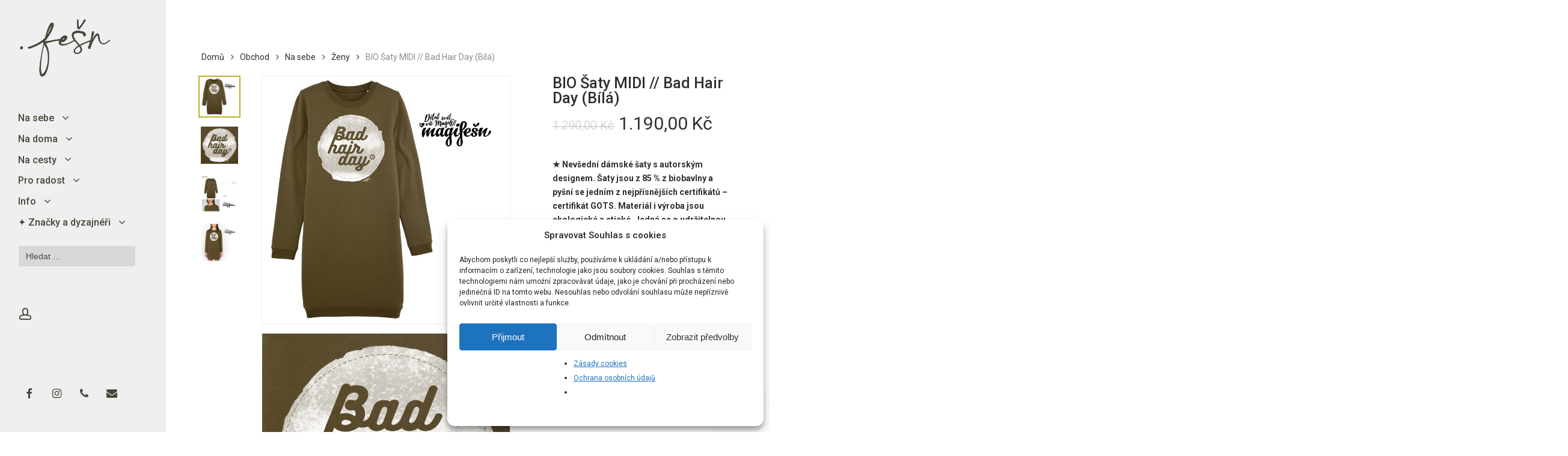

--- FILE ---
content_type: text/html; charset=UTF-8
request_url: https://fesn.cz/obchod/na-sebe/zeny/midi-badhairday-bila/
body_size: 44159
content:
<!doctype html>
<html lang="cs" class="no-js">
<head>
	<meta charset="UTF-8">
	<meta name="viewport" content="width=device-width, initial-scale=1, maximum-scale=1, user-scalable=0" /><style id="jetpack-boost-critical-css">@media all{.woocommerce.single-product div.product[data-tab-pos]{height:auto;width:auto;display:block}body.single-product .container-wrap{padding-bottom:50px}.woocommerce div.product div.images.woocommerce-product-gallery .product-slider img{margin-bottom:0}.wc-tab .hidden-tab-heading{display:none}@media only screen and (min-width:1000px){.single-product .product[data-gallery-style=left_thumb_sticky] .single-product-main-image{width:60%;margin-right:0;padding-right:70px}.single-product .product[data-gallery-style=left_thumb_sticky][data-tab-pos*=fullwidth] .summary.entry-summary{width:40%}.single-product .row>.product[data-gallery-style=left_thumb_sticky] .single-product-main-image{width:66%}.single-product .row>.product[data-gallery-style=left_thumb_sticky][data-tab-pos*=fullwidth] .summary.entry-summary{width:34%}}@media only screen and (min-width:1000px){.single-product .product[data-gallery-style=left_thumb_sticky] .flickity.product-thumbs{width:100px;float:left}.single-product .product[data-gallery-style=left_thumb_sticky] div.images .product-slider{width:calc(100% - 100px)!important;float:right;padding-left:30px}}@media only screen and (max-width:999px){.single-product .product[data-gallery-style=left_thumb_sticky] .product-thumbs.flickity{overflow:hidden!important}.single-product .product-thumbs{width:100%}.single-product .product[data-gallery-style=left_thumb_sticky] .summary.entry-summary{clear:both}}@media only screen and (max-width:1300px) and (min-width:1000px){.single-product .product[data-gallery-style=left_thumb_sticky] .flickity.product-thumbs{width:70px;float:left}.single-product .product[data-gallery-style=left_thumb_sticky] div.images .product-slider{width:calc(100% - 70px)!important;float:right;padding-left:30px}}.single-product .product[data-gallery-style=left_thumb_sticky] .product-thumbs .thumb-inner{line-height:0}@media only screen and (min-width:1000px){.single-product .product[data-gallery-style=left_thumb_sticky] .product-thumbs img{margin-bottom:11px}.single-product .product[data-gallery-style=left_thumb_sticky] .product-slider .slide{margin-bottom:15px}.single-product .product[data-gallery-style=left_thumb_sticky] .images>div:last-child,.single-product .product[data-gallery-style=left_thumb_sticky] div.summary{margin-bottom:0}}@media only screen and (max-width:999px){.single-product .product[data-gallery-style=left_thumb_sticky] .images .slide{margin-bottom:5px}}.single-product .product[data-gallery-style=left_thumb_sticky] .product-thumbs .thumb img{border:1px solid transparent;padding:1px}.single-product .product[data-gallery-style=left_thumb_sticky] .product-thumbs .thumb img{border:2px solid transparent;padding:2px}.single-product:not(.mobile) .product[data-gallery-style=left_thumb_sticky] .slider>div:first-child{position:relative!important}.single-product .product[data-gallery-style=left_thumb_sticky]:not([data-gallery-variant=fullwidth]) .product-slider .slide{border:1px solid rgba(0,0,0,.06)}.single-product .nectar-prod-wrap{float:none;width:100%}@media only screen and (min-width:1000px){.product[data-gallery-style=left_thumb_sticky] .easyzoom>a{display:block}}@media only screen and (min-width:1000px){.single-product .product[data-gallery-style=left_thumb_sticky] div.images .product-slider .slide{position:relative!important}}.single-product .images .product-slider,.single-product .product-thumbs.flickity{overflow:hidden}.single-product .images .product-slider .slide{width:100%!important}.single-product .images .product-slider{margin-bottom:10px}.single-product .product-thumbs{width:calc(100% + 10px);margin-left:-5px}.single-product [data-gallery-style=left_thumb_sticky] .product-thumbs>.slider{width:100%;margin-left:0}@media only screen and (max-width:999px){.single-product [data-gallery-style=left_thumb_sticky] .product-thumbs .slider .thumb{width:20%;padding:0 5px;float:left}.single-product [data-gallery-style=left_thumb_sticky] .images .product-slider.flickity .slider>.slide:not(:first-child){position:absolute;top:0;z-index:-1;opacity:0;width:100%}}@media only screen and (max-width:690px){.single-product [data-gallery-style=left_thumb_sticky] .product-thumbs .slider .thumb{width:25%}}.single-product .product-thumbs .slider .thumb img{max-width:none;width:100%}.single-product .product-thumbs img{margin-bottom:0}.single-product .product-thumbs.flickity{position:relative}.woocommerce-tabs:not([data-tab-style=fullwidth_stacked]) #tab-additional_information>h2{display:none}.woocommerce .woocommerce-tabs>div h2{margin-bottom:4px}}@media all{@charset "UTF-8";.wp-block-columns{align-items:normal!important;box-sizing:border-box;display:flex;flex-wrap:wrap!important;margin-bottom:1.75em}@media (min-width:782px){.wp-block-columns{flex-wrap:nowrap!important}}@media (max-width:781px){.wp-block-columns:not(.is-not-stacked-on-mobile)>.wp-block-column{flex-basis:100%!important}}@media (min-width:782px){.wp-block-columns:not(.is-not-stacked-on-mobile)>.wp-block-column{flex-basis:0;flex-grow:1}.wp-block-columns:not(.is-not-stacked-on-mobile)>.wp-block-column[style*=flex-basis]{flex-grow:0}}.wp-block-column{flex-grow:1;min-width:0;overflow-wrap:break-word;word-break:break-word}.wp-block-column.is-vertically-aligned-bottom{align-self:flex-end}.wp-block-column.is-vertically-aligned-bottom{width:100%}.wp-block-image img{height:auto;max-width:100%;vertical-align:bottom}.wp-block-image img{box-sizing:border-box}.wp-block-image .aligncenter{display:table}.wp-block-image .aligncenter{margin-left:auto;margin-right:auto}.wp-block-image figure{margin:0}ul{box-sizing:border-box}.aligncenter{clear:both}.screen-reader-text{clip:rect(1px,1px,1px,1px);word-wrap:normal!important;border:0;-webkit-clip-path:inset(50%);clip-path:inset(50%);height:1px;margin:-1px;overflow:hidden;padding:0;position:absolute;width:1px}html :where(img[class*=wp-image-]){height:auto;max-width:100%}figure{margin:0 0 1em}}@media all{button.pswp__button{box-shadow:none!important;background-image:url(https://fesn.cz/wp-content/plugins/woocommerce/assets/css/photoswipe/default-skin/default-skin.png)!important}button.pswp__button,button.pswp__button--arrow--left::before,button.pswp__button--arrow--right::before{background-color:transparent!important}button.pswp__button--arrow--left,button.pswp__button--arrow--right{background-image:none!important}.pswp{display:none;position:absolute;width:100%;height:100%;left:0;top:0;overflow:hidden;-ms-touch-action:none;touch-action:none;z-index:1500;-webkit-text-size-adjust:100%;-webkit-backface-visibility:hidden;outline:0}.pswp *{-webkit-box-sizing:border-box;box-sizing:border-box}.pswp__bg{position:absolute;left:0;top:0;width:100%;height:100%;background:#000;opacity:0;-webkit-transform:translateZ(0);transform:translateZ(0);-webkit-backface-visibility:hidden;will-change:opacity}.pswp__scroll-wrap{position:absolute;left:0;top:0;width:100%;height:100%;overflow:hidden}.pswp__container{-ms-touch-action:none;touch-action:none;position:absolute;left:0;right:0;top:0;bottom:0}.pswp__container{-webkit-touch-callout:none}.pswp__bg{will-change:opacity}.pswp__container{-webkit-backface-visibility:hidden}.pswp__item{position:absolute;left:0;right:0;top:0;bottom:0;overflow:hidden}}@media all{.pswp__button{width:44px;height:44px;position:relative;background:0 0;overflow:visible;-webkit-appearance:none;display:block;border:0;padding:0;margin:0;float:right;opacity:.75;-webkit-box-shadow:none;box-shadow:none}.pswp__button,.pswp__button--arrow--left:before,.pswp__button--arrow--right:before{background:url(https://fesn.cz/wp-content/plugins/woocommerce/assets/css/photoswipe/default-skin/default-skin.png) 0 0 no-repeat;background-size:264px 88px;width:44px;height:44px}.pswp__button--close{background-position:0-44px}.pswp__button--share{background-position:-44px -44px}.pswp__button--fs{display:none}.pswp__button--zoom{display:none;background-position:-88px 0}.pswp__button--arrow--left,.pswp__button--arrow--right{background:0 0;top:50%;margin-top:-50px;width:70px;height:100px;position:absolute}.pswp__button--arrow--left{left:0}.pswp__button--arrow--right{right:0}.pswp__button--arrow--left:before,.pswp__button--arrow--right:before{content:"";top:35px;background-color:rgba(0,0,0,.3);height:30px;width:32px;position:absolute}.pswp__button--arrow--left:before{left:6px;background-position:-138px -44px}.pswp__button--arrow--right:before{right:6px;background-position:-94px -44px}.pswp__share-modal{display:block;background:rgba(0,0,0,.5);width:100%;height:100%;top:0;left:0;padding:10px;position:absolute;z-index:1600;opacity:0;-webkit-backface-visibility:hidden;will-change:opacity}.pswp__share-modal--hidden{display:none}.pswp__share-tooltip{z-index:1620;position:absolute;background:#fff;top:56px;border-radius:2px;display:block;width:auto;right:44px;-webkit-box-shadow:0 2px 5px rgba(0,0,0,.25);box-shadow:0 2px 5px rgba(0,0,0,.25);-webkit-transform:translateY(6px);-ms-transform:translateY(6px);transform:translateY(6px);-webkit-backface-visibility:hidden;will-change:transform}.pswp__counter{position:absolute;left:0;top:0;height:44px;font-size:13px;line-height:44px;color:#fff;opacity:.75;padding:0 10px}.pswp__caption{position:absolute;left:0;bottom:0;width:100%;min-height:44px}.pswp__caption__center{text-align:left;max-width:420px;margin:0 auto;font-size:13px;padding:10px;line-height:20px;color:#ccc}.pswp__preloader{width:44px;height:44px;position:absolute;top:0;left:50%;margin-left:-22px;opacity:0;will-change:opacity;direction:ltr}.pswp__preloader__icn{width:20px;height:20px;margin:12px}@media screen and (max-width:1024px){.pswp__preloader{position:relative;left:auto;top:auto;margin:0;float:right}}.pswp__ui{-webkit-font-smoothing:auto;visibility:visible;opacity:1;z-index:1550}.pswp__top-bar{position:absolute;left:0;top:0;height:44px;width:100%}.pswp__caption,.pswp__top-bar{-webkit-backface-visibility:hidden;will-change:opacity}.pswp__caption,.pswp__top-bar{background-color:rgba(0,0,0,.5)}.pswp__ui--hidden .pswp__button--arrow--left,.pswp__ui--hidden .pswp__button--arrow--right,.pswp__ui--hidden .pswp__caption,.pswp__ui--hidden .pswp__top-bar{opacity:.001}}@media only screen and (max-width:768px){.woocommerce div.product div.images,.woocommerce div.product div.summary,.woocommerce-page div.product div.images,.woocommerce-page div.product div.summary{float:none;width:100%}}@media all{.woocommerce img,.woocommerce-page img{height:auto;max-width:100%}.woocommerce div.product div.images,.woocommerce-page div.product div.images{float:left;width:48%}.woocommerce div.product div.summary,.woocommerce-page div.product div.summary{float:right;width:48%;clear:none}}@media all{@charset "UTF-8";@font-face{font-family:star;font-weight:400;font-style:normal}.screen-reader-text{clip:rect(1px,1px,1px,1px);height:1px;overflow:hidden;position:absolute!important;width:1px;word-wrap:normal!important}.woocommerce .woocommerce-breadcrumb{margin:0 0 1em;padding:0;font-size:.92em;color:#767676}.woocommerce .woocommerce-breadcrumb::after,.woocommerce .woocommerce-breadcrumb::before{content:" ";display:table}.woocommerce .woocommerce-breadcrumb::after{clear:both}.woocommerce .woocommerce-breadcrumb a{color:#767676}.woocommerce .quantity .qty{width:3.631em;text-align:center}.woocommerce div.product{margin-bottom:0;position:relative}.woocommerce div.product .product_title{clear:none;margin-top:0;padding:0}.woocommerce div.product p.price{color:#77a464;font-size:1.25em}.woocommerce div.product p.price ins{background:inherit;font-weight:700;display:inline-block}.woocommerce div.product p.price del{opacity:.5;display:inline-block}.woocommerce div.product .woocommerce-product-rating{margin-bottom:1.618em}.woocommerce div.product div.images{margin-bottom:2em}.woocommerce div.product div.images img{display:block;width:100%;height:auto;box-shadow:none}.woocommerce div.product div.images.woocommerce-product-gallery{position:relative}.woocommerce div.product div.summary{margin-bottom:2em}.woocommerce div.product form.cart{margin-bottom:2em}.woocommerce div.product form.cart::after,.woocommerce div.product form.cart::before{content:" ";display:table}.woocommerce div.product form.cart::after{clear:both}.woocommerce div.product form.cart div.quantity{float:left;margin:0 4px 0 0}.woocommerce div.product form.cart table{border-width:0 0 1px}.woocommerce div.product form.cart table td{padding-left:0}.woocommerce div.product form.cart .variations{margin-bottom:1em;border:0;width:100%}.woocommerce div.product form.cart .variations td,.woocommerce div.product form.cart .variations th{border:0;line-height:2em;vertical-align:top}.woocommerce div.product form.cart .variations label{font-weight:700;text-align:left}.woocommerce div.product form.cart .variations select{max-width:100%;min-width:75%;display:inline-block;margin-right:1em}.woocommerce div.product form.cart .reset_variations{visibility:hidden;font-size:.83em}.woocommerce div.product form.cart .button{vertical-align:middle;float:left}.woocommerce span.onsale{min-height:3.236em;min-width:3.236em;padding:.202em;font-size:1em;font-weight:700;position:absolute;text-align:center;line-height:3.236;top:-.5em;left:-.5em;margin:0;border-radius:100%;background-color:#77a464;color:#fff;font-size:.857em;z-index:9}.woocommerce ul.products li.product a{text-decoration:none}.woocommerce .cart .button{float:none}.woocommerce .star-rating{float:right;overflow:hidden;position:relative;height:1em;line-height:1;font-size:1em;width:5.4em;font-family:star}.woocommerce .star-rating::before{content:"sssss";color:#d3ced2;float:left;top:0;left:0;position:absolute}.woocommerce .star-rating span{overflow:hidden;float:left;top:0;left:0;position:absolute;padding-top:1.5em}.woocommerce .star-rating span::before{content:"SSSSS";top:0;position:absolute;left:0}.woocommerce .woocommerce-product-rating{line-height:2;display:block}.woocommerce .woocommerce-product-rating::after,.woocommerce .woocommerce-product-rating::before{content:" ";display:table}.woocommerce .woocommerce-product-rating::after{clear:both}.woocommerce .woocommerce-product-rating .star-rating{margin:.5em 4px 0 0;float:left}.woocommerce:where(body:not(.woocommerce-block-theme-has-button-styles)) button.button{font-size:100%;margin:0;line-height:1;position:relative;text-decoration:none;overflow:visible;padding:.618em 1em;font-weight:700;border-radius:3px;left:auto;color:#515151;background-color:#ebe9eb;border:0;display:inline-block;background-image:none;box-shadow:none;text-shadow:none}.woocommerce:where(body:not(.woocommerce-block-theme-has-button-styles)) button.button.alt{background-color:#a46497;color:#fff;-webkit-font-smoothing:antialiased}}@media all{.is-screen-reader-text{border:0;clip:rect(1px,1px,1px,1px);-webkit-clip-path:inset(50%);clip-path:inset(50%);height:1px;margin:-1px;overflow:hidden;padding:0;position:absolute!important;width:1px;word-wrap:normal!important;word-break:normal}.is-menu{position:relative}.is-menu.default form{max-width:310px}.is-menu form label{margin:0;padding:0}@media screen and (max-width:910px){.is-menu form{left:0;min-width:50%;right:auto}.is-menu.default form{max-width:100%}}.is-form-style label{display:inline-block!important;padding:0;vertical-align:middle;margin:0;width:100%;line-height:1}.is-form-style{line-height:1;position:relative;padding:0!important}.is-form-style input.is-search-input{background:#fff;background-image:none!important;color:#333;padding:0 12px;margin:0;outline:0!important;font-size:14px!important;height:36px;min-height:0;line-height:1;border-radius:0;border:solid 1px #ccc!important;font-family:arial;width:100%;-webkit-box-sizing:border-box;-moz-box-sizing:border-box;box-sizing:border-box;-webkit-appearance:none;-webkit-border-radius:0;border-radius:0}.is-form-style input.is-search-input::-webkit-search-cancel-button,.is-form-style input.is-search-input::-webkit-search-results-button{display:none}}@media all{@font-face{font-family:FontAwesome;font-weight:400;font-display:block;font-style:normal}[class*=" icon-"],i[class*=fa-]{font-family:FontAwesome;font-weight:400;font-style:normal;text-decoration:inherit;-webkit-font-smoothing:antialiased}[class*=" icon-"]:before,[class^=icon-]:before{text-decoration:inherit;speak:none}[class*=" icon-"],[class^=icon-]{display:inline;width:auto;height:auto;line-height:normal;vertical-align:baseline;background-image:none;background-position:0 0;background-repeat:repeat;margin-top:0}.fa{display:inline-block;font:normal normal normal 14px/1 FontAwesome;font-size:inherit;text-rendering:auto;-webkit-font-smoothing:antialiased;-moz-osx-font-smoothing:grayscale}.fa-times:before{content:""}.fa-phone:before{content:""}.fa-facebook:before{content:""}.fa-envelope:before{content:""}.fa-angle-right:before{content:""}.fa-angle-down:before{content:""}.fa-instagram:before{content:""}.fa-google:before{content:""}}@media all{.screen-reader-text{clip:rect(1px,1px,1px,1px);word-wrap:normal!important;border:0;-webkit-clip-path:inset(50%);clip-path:inset(50%);height:1px;margin:-1px;overflow:hidden;overflow-wrap:normal!important;padding:0;position:absolute!important;width:1px}}@media all{.col{position:relative;display:block;width:100%}@media (min-width:690px){.col{margin-right:2%}}.col:last-child{margin-right:0}.col.col_last{margin-right:0}}@media all{@media only screen and (min-width:1300px){body[data-header-format=left-header] .container{max-width:1100px}}@media only screen and (min-width:1001px){#header-outer[data-format=left-header]{width:275px;left:0;height:100%;border-right:1px solid rgba(0,0,0,.07)}body #header-outer[data-format=left-header]{box-shadow:none;-webkit-box-shadow:none}#header-outer[data-format=left-header] .sf-menu li{float:none;display:block;padding:0;width:100%;-webkit-transform:none;transform:none}#header-outer[data-format=left-header] .buttons.sf-menu{margin-top:20px}#header-outer[data-format=left-header] .buttons.sf-menu li{float:left;display:inline-block;width:auto}#header-outer[data-format=left-header] #top .span_9{width:100%}#header-outer[data-format=left-header] #top nav>ul{float:none;width:100%}body[data-header-format=left-header] #header-space{display:none}body[data-footer-reveal="1"][data-header-format=left-header] #footer-outer{left:0;padding-left:275px}body[data-header-format=left-header] #ajax-content-wrap{margin-left:275px}body[data-header-format=left-header] #top .sf-menu li ul li a{color:#999}body[data-header-format=left-header] #header-outer nav{padding:30px}body[data-header-format=left-header] #header-outer nav ul li a{padding:7px 0;display:inline-block}body[data-header-format=left-header] #header-outer nav ul li ul li a{padding:3px 0}body[data-header-format=left-header] #header-outer .button_social_group{position:absolute;bottom:45px;left:30px;max-width:240px}body[data-header-format=left-header] #header-outer .row .col.span_9{position:absolute;top:80px;bottom:110px;overflow:auto;left:0}body[data-header-format=left-header] #header-outer .span_3{margin-top:30px}body[data-header-format=left-header] #header-outer{padding-top:0}body[data-header-format=left-header] #top nav ul #nectar-user-account>div{padding-left:0;border-left:0;margin-left:0}body[data-header-format=left-header] #top{height:100%}body[data-header-format=left-header] #top .container,body[data-header-format=left-header] #top .container .row{position:static}body[data-header-format=left-header] #top .container{padding:0 30px}body[data-header-format=left-header] #header-outer .nav-outer{display:table;height:100%}body[data-header-format=left-header] #header-outer nav{display:table-cell;vertical-align:middle;max-width:274px}body[data-header-format=left-header] #header-outer #top nav .buttons{height:auto;margin-left:0}body[data-header-format=left-header] #header-outer .sf-sub-indicator{height:auto;padding:2px 10px 2px 10px;margin-left:-3px;width:auto;top:0;right:auto;display:inline-block;position:relative}body[data-header-format=left-header] #header-outer .sf-sub-indicator i{color:inherit;font-size:18px;width:auto;transform-origin:center}body[data-header-format=left-header] #top nav>ul>li>a{margin:0}body[data-header-format=left-header][data-header-resize="0"] .container-wrap{padding-top:80px;padding-bottom:60px}body[data-header-format=left-header].woocommerce #ajax-content-wrap .container-wrap{padding-top:80px}body[data-header-format=left-header] #top .sf-menu li>ul,body[data-header-format=left-header][data-dropdown-style=minimal] #top .sf-menu li li ul,body[data-header-format=left-header][data-dropdown-style=minimal] #top .sf-menu>li>ul{position:relative!important;max-height:0;margin-top:0!important;top:0!important;box-sizing:content-box;margin-left:25px;padding:0;left:0!important;width:auto!important;box-shadow:none;-webkit-transform:none;transform:none;border:none;overflow:hidden;opacity:1}body[data-header-format=left-header][data-dropdown-style=minimal] #top nav>ul>li>ul>li{opacity:1}body[data-header-format=left-header] .sf-menu li>ul,body[data-header-format=left-header][data-dropdown-style=minimal] .sf-menu>li>ul{position:relative}body[data-header-format=left-header][data-dropdown-style=minimal] .sf-menu li li ul{position:relative!important}body[data-header-format=left-header] #social-in-menu a{color:#888}body[data-header-format=left-header] #top .sf-menu li ul li a,body[data-header-format=left-header][data-dropdown-style=minimal] #top .sf-menu li ul li a{background-color:transparent!important}body[data-header-format=left-header] #header-outer #social-in-menu i{height:26px;font-size:18px;margin-right:10px;width:30px;line-height:28px}}@media only screen and (max-width:1001px){body[data-header-format=left-header] #header-outer #social-in-menu{display:none}}@media only screen and (min-width:1px) and (max-width:999px){body[data-header-format=left-header] #header-outer header .row .col.span_9{top:0}}}@media all{a,b,body,del,details,div,figure,form,h1,h2,header,html,i,iframe,img,ins,label,li,nav,p,span,strong,summary,table,tbody,td,th,tr,ul{margin:0;padding:0;border:0;font-size:100%;font:inherit;vertical-align:baseline}html{max-width:100%;overflow-y:scroll;overflow-x:hidden}body{max-width:100%;overflow:hidden;background:#fff;font-family:"Open Sans",sans-serif;color:#676767;position:relative}ul{list-style:none}details,figure,header,nav{display:block}*{-webkit-box-sizing:border-box;-moz-box-sizing:border-box;box-sizing:border-box}.container{margin:0 auto;position:relative;max-width:880px}.row{position:relative}.main-content>.row,header .row{margin-left:0;margin-right:0}.col:after,.row:after{content:"";display:block;height:0;clear:both;visibility:hidden}.row{padding-bottom:24px}@media (min-width:690px){.span_3{width:23.5%}.span_5{width:40.5%}.span_7{width:57.5%}.span_9{width:74.5%}.span_12{width:100%}}body{font-size:14px;-webkit-font-smoothing:antialiased;font-family:"Open Sans";font-weight:400;line-height:26px}body:not(.nectar-no-flex-height){display:flex;flex-direction:column;min-height:100vh}body:not(.nectar-no-flex-height) #ajax-content-wrap,body:not(.nectar-no-flex-height) .ocm-effect-wrap,body:not(.nectar-no-flex-height) .ocm-effect-wrap-inner{display:flex;flex-direction:column;flex-grow:1}body:not(.nectar-no-flex-height) .container-wrap{flex-grow:1}p{-webkit-font-smoothing:antialiased}.nectar-skip-to-content:not(:focus),.screen-reader-text{border:0;clip:rect(1px,1px,1px,1px);clip-path:inset(50%);height:1px;margin:-1px;overflow:hidden;padding:0;position:absolute!important;width:1px;word-wrap:normal!important}@media only screen and (min-width:1000px){.nectar-mobile-only{display:none}}@media only screen and (max-width:999px){.nectar-mobile-only.mobile-header{display:inline-block}}.nectar-mobile-only.mobile-header .inner,.nectar-mobile-only.mobile-header .inner ul{display:flex}.nectar-mobile-only.mobile-header li{float:none;line-height:1;display:flex;align-items:center;margin:0 8px;overflow:visible!important}#header-outer .screen-reader-text{height:1px}.aligncenter{display:block;margin:15px auto}table{font-size:12px;margin-bottom:20px}td,th{font-weight:400;text-align:left}.container-wrap{background-color:#f8f8f8;position:relative;z-index:10;margin-top:0;padding-top:40px;padding-bottom:40px}body[data-header-resize="0"] .container-wrap{margin-top:0;padding-top:40px}a{color:#3555ff;text-decoration:none}h1{font-size:54px;line-height:62px;margin-bottom:7px}h2{font-size:34px;line-height:44px;margin-bottom:7px}h1,h2{color:#444;letter-spacing:0;-webkit-font-smoothing:antialiased;font-family:"Open Sans";font-weight:600}b,strong{font-family:"Open Sans";font-weight:600}p{padding-bottom:27px}.row .col p:last-child{padding-bottom:0}.container .row:last-child{padding-bottom:0}ul{margin-left:30px;margin-bottom:30px}li ul{margin-bottom:0}ul li{list-style:disc;list-style-position:outside}#footer-outer ul,#header-outer .button_social_group ul,#header-outer nav>ul,#mobile-menu ul{margin:0}#footer-outer ul li,#header-outer ul li,#mobile-menu ul li{list-style:none}.main-content img{max-width:100%;height:auto}.row .col img{margin-bottom:15px;max-width:100%;height:auto}.row .col img:not([srcset]){width:auto}#header-space{height:90px;background-color:#fff}#header-outer{width:100%;top:0;left:0;position:fixed;padding:28px 0 0 0;background-color:#fff;z-index:9999;overflow:visible}#top #logo{width:auto;max-width:none;line-height:22px;font-size:22px;letter-spacing:-1px;color:#444;font-family:"Open Sans";font-weight:600;align-self:center}#top #logo img{text-indent:-9999px;max-width:none;width:auto;margin-bottom:0;display:block}#top{position:relative;z-index:9998;width:100%}#top .container .row{padding-bottom:0}#top nav>ul{overflow:visible;min-height:1px;line-height:1px}body:not(.ascend) #top nav>.buttons{margin-left:15px}#header-outer #top nav>.buttons{right:0;height:100%;overflow:hidden}#top nav ul li{float:right}#top nav>ul>li{float:left}#top nav>ul>li>a{padding:0 10px 0 10px;display:block;color:#676767;font-size:14px;line-height:20px}body #header-outer[data-full-width=true] #top nav>.buttons{margin-left:0}#top nav ul li a{color:#999}.sf-menu{line-height:1;float:left;margin-bottom:30px}.sf-menu ul li{font-weight:400;width:100%}.sub-menu{z-index:3}.sf-menu ul li a{margin:0}.sf-sub-indicator{display:inline-block;width:10px;position:relative;left:8px;height:10px}.sf-sub-indicator i{width:8px}body .sf-sub-indicator [class*=" icon-"]{color:#888;font-size:12px;line-height:16px;height:auto;background-color:transparent}.sf-menu,.sf-menu *{list-style:none outside none;margin:0;padding:0;z-index:10}.sf-menu{line-height:1}.sf-menu ul{position:absolute;top:100%;left:0}.sf-menu ul li,.sf-menu ul li li{font-size:12px;width:100%}.sf-menu .menu-item a{outline:0 none}.sf-menu li{float:left;outline:0 none;line-height:0;font-size:12px;position:relative}.sf-menu a{display:block;position:relative;text-decoration:none}.sf-menu .sf-with-ul a{min-width:1px}#header-outer .sf-menu li ul li a{font-size:12px;line-height:13px;letter-spacing:0}.sf-menu li ul li .sf-sub-indicator{right:14px;left:auto;top:14px;display:block;position:absolute}.sf-menu li ul li a,.sf-menu li ul li li a{box-shadow:none}.sf-menu ul li a,.sf-menu ul li li a{border-radius:0;box-shadow:none;text-shadow:none}#top .span_9{position:static}#top nav>ul>li>ul>li{opacity:0}#top .sf-menu li ul li a{background-color:transparent}.sf-menu>li>ul{opacity:0;display:block;transform:translateY(-9999px);box-shadow:0 6px 28px rgba(0,0,0,.08)}.sf-menu>li ul{padding:20px;width:20em}.sf-menu>li ul a{padding:6px 6px}.sf-menu li ul li .sf-sub-indicator{top:6px;right:6px}#header-outer .sf-menu li ul li a{color:#999}.sf-menu li li ul{display:block;visibility:visible;top:0!important;z-index:auto;left:20em;margin-left:-20px;margin-top:-20px;box-shadow:0 19px 35px rgba(0,0,0,.11);opacity:0;-webkit-transform:translate3d(25px,0,0);transform:translate3d(25px,0,0)}body[data-header-color=custom] #header-outer:not(.transparent) .sf-menu>li:not(.megamenu) li ul{margin-top:-21px}.sf-menu ul li a{border-bottom:0}@media only screen and (max-width:999px){#top .col.span_9{text-align:right;line-height:0}#header-outer .mobile-user-account .icon-salient-m-user,#top .span_9>.slide-out-widget-area-toggle>div{position:relative;display:block;top:50%;font-size:18px;-webkit-transform:translateY(-50%);transform:translateY(-50%);background-color:transparent}#header-outer #top .mobile-user-account,#top .span_9>.slide-out-widget-area-toggle{position:relative;width:auto;padding:0 7px;top:auto;right:auto;margin-bottom:0;margin-top:0;display:inline-block;vertical-align:middle;line-height:0;height:100%;-webkit-transform:none;transform:none}#top .span_9>.slide-out-widget-area-toggle{padding-right:0}}#top nav ul #nectar-user-account a,#top nav ul #nectar-user-account a span{line-height:20px;height:20px}#top nav .buttons li{line-height:12px;position:relative}#top nav ul #nectar-user-account a{padding:0;width:24px;text-align:center;display:block;background-position:right top;background-repeat:no-repeat;box-sizing:content-box}#top nav ul #nectar-user-account a span{top:0;background-color:transparent}#header-outer #social-in-menu i{font-size:18px;color:inherit;background-color:transparent;text-align:center;line-height:24px;height:22px;width:36px;position:relative}#header-outer #social-in-menu a{display:inline-block;margin-right:0;margin-left:0;overflow:hidden}#header-outer #social-in-menu a i:after{position:absolute;top:100%;left:0;-webkit-transform:translate3d(0,0,0);transform:translate3d(0,0,0);width:100%}#header-outer #social-in-menu a i:before{width:100%}#header-outer #social-in-menu [class*=fa-]:after{text-decoration:inherit;display:block;speak:none}#header-outer #social-in-menu i.fa-facebook{width:28px}#top .mobile-user-account{display:none;text-align:right;z-index:10000}#top .span_9>.slide-out-widget-area-toggle{display:none;z-index:10000}.mobile-user-account .icon-salient-m-user{background-color:transparent;color:#a9a9a9;line-height:34px;font-size:18px;width:18px}.material .mobile-user-account .icon-salient-m-user{color:#a9a9a9}#header-outer .row .col.span_3,#header-outer .row .col.span_9{width:auto}#header-outer .row .col.span_9{float:right}#header-outer[data-full-width=true] header>.container,body[data-slide-out-widget-area-style=simple] #header-outer[data-full-width=true] #mobile-menu{width:100%;max-width:100%;padding:0 28px}.col{position:relative;float:left}iframe{max-width:100%}i[class*=fa-]{display:inline-block;word-spacing:1px;position:relative;text-align:center;top:-2px;vertical-align:middle;max-width:100%}i[class*=" icon-"]{display:inline-block;max-width:100%;position:relative;text-align:center;vertical-align:middle;top:-2px;word-spacing:1px}#header-outer #mobile-menu{display:none;padding:0;z-index:1000;position:absolute;left:0;top:calc(99% + 12px);width:100%}#header-outer #mobile-menu .off-canvas-social-links li:first-child a{padding-left:0}body .lines-button{line-height:0;font-size:0}.lines-button{top:9px;position:relative;display:block}.lines{display:block;width:1.4rem;height:3px;background-color:#ecf0f1;position:relative}.lines:after,.lines:before{display:block;width:1.4rem;height:3px;background:#ecf0f1;position:absolute;left:0;content:"";transform-origin:.142rem center}.lines:before{top:6px}.lines:after{top:-6px}.slide-out-widget-area-toggle .lines-button:after{background-color:rgba(0,0,0,.4);display:inline-block;width:1.4rem;height:2px;position:absolute;left:0;top:0;content:"";transform:scale(1,1)}.slide-out-widget-area-toggle.mobile-icon .lines-button.x2 .lines:after,.slide-out-widget-area-toggle.mobile-icon .lines-button.x2 .lines:before,.slide-out-widget-area-toggle.mobile-icon .lines-button:after{background-color:#999}body #header-outer .lines-button{top:9px}.slide-out-widget-area-toggle.mobile-icon .lines-button:after{top:0!important}.slide-out-widget-area-toggle.mobile-icon .lines{background-color:transparent}.slide-out-widget-area-toggle.mobile-icon .lines-button:after,.slide-out-widget-area-toggle.mobile-icon .lines:after,.slide-out-widget-area-toggle.mobile-icon .lines:before{height:2px!important;width:22px!important}.lines-button.x2 .lines:after,.lines-button.x2 .lines:before{transform-origin:50% 50%}.slide-out-widget-area-toggle a>span{transform-origin:center;display:block;height:21px}.slide-out-widget-area-toggle.mobile-icon a>span{height:20px}#respond #cancel-comment-reply-link{display:inline-block;margin-left:10px;padding-left:10px;position:relative;border-left:1px solid #ddd}input[type=number],input[type=search]{padding:10px;width:100%;font-size:14px;font-family:inherit;line-height:24px;color:#555;background-color:#f1f1f1;border:none}button[type=submit],input[type=button]{background-color:#333;padding:7px 11px;border:none;color:#fff;width:auto;font-family:"Open Sans";font-weight:600;font-size:14px;border-radius:2px}body[data-form-submit=regular] .container-wrap button[type=submit]{padding:15px 22px!important}select{padding:10px;width:100%;border:none;font-family:"Open Sans";font-weight:400;font-size:12px;line-height:22px;color:#555;background-color:#fff;box-shadow:0 1px 2px rgba(0,0,0,.16)}body:not(.woocommerce-cart) .main-content table{margin:0 0 20px;padding:0;width:100%;border-collapse:collapse;border-spacing:0;background-color:#fff;border-top:1px solid #ececec}body:not(.woocommerce-cart) .main-content tr th:first-child{border-left-style:solid;border-left-width:1px;border-color:#ececec}body:not(.woocommerce-cart) .main-content tr th:first-child{border-left-style:solid;border-left-width:1px}body:not(.woocommerce-cart) .main-content th{border-left:medium none;border-style:none solid solid none;border-top:medium none;border-width:medium 1px 1px medium;font-weight:700;padding:10px;text-align:left;border-color:#ececec}body:not(.woocommerce-cart) .main-content td{border-color:#ececec;border-left:none;border-style:none solid solid none;border-top:medium none;border-width:medium 1px 1px medium;font-size:14px;padding:10px}body:not(.woocommerce-cart) .main-content table tr:nth-child(odd){background-color:#fcfcfc}@font-face{font-family:icomoon;font-weight:400;font-display:block;font-style:normal}.fa.fa-angle-down,.fa.fa-angle-right,.fa.fa-facebook,.icon-salient-cart,.icon-salient-m-eye,.icon-salient-m-user{font-family:icomoon!important;speak:none;font-style:normal;font-weight:400;font-variant:normal;text-transform:none;line-height:1;-webkit-font-smoothing:antialiased}.icon-salient-m-eye:before{content:""}.icon-salient-m-user:before{content:""}.icon-salient-cart:before{content:""}.fa.fa-angle-down:before{content:""}.fa.fa-angle-right:before{content:""}.fa.fa-facebook:before{content:""}body .lines,body .lines:after,body .lines:before{height:2px}body .icon-salient-cart:before{content:""}#top nav ul #nectar-user-account a span{font-size:18px;color:rgba(0,0,0,.48)}}@media all{@media only screen and (min-width:1300px){.container{max-width:1100px}}@media only screen and (min-width:1000px) and (max-width:1300px){#top nav>ul>li>a{padding-left:8px}.sf-sub-indicator{left:6px}}@media only screen and (min-width:690px) and (max-width:999px){.span_12,.span_3,.span_5,.span_7,.span_9{width:100%;margin-left:0}.col{margin-bottom:25px}#header-outer .col{margin-bottom:0;margin-right:0}.container{max-width:600px}}@media only screen and (max-width:690px){.container{max-width:320px}body #header-outer[data-full-width=true] header>.container,body[data-slide-out-widget-area-style=simple] #header-outer[data-full-width=true] #mobile-menu{max-width:100%;padding:0 18px}.col{margin-bottom:25px}#header-outer .col{margin-bottom:0}#header-outer[data-full-width=true] header>.container{padding:0}}@media only screen and (min-width:1px) and (max-width:999px){#header-outer #top #logo img{margin-top:0!important}#header-outer[data-has-menu=true] #top .span_3,#header-outer[data-has-menu=true][data-mobile-fixed="1"] #top .span_3{text-align:left}#header-outer[data-mobile-fixed="1"]{position:fixed!important}.container-wrap{z-index:11}body #top #logo img{height:24px;margin-top:-3px;top:3px;position:relative}#header-outer #top #logo img{top:0}.material #header-outer:not([data-transparent-header=true]) #top #logo img.stnd{position:relative}body #header-outer{margin-bottom:0;padding:12px 0}body #header-outer{position:relative}#header-outer #logo{top:0;left:0}#header-space{display:none}#header-space[data-header-mobile-fixed="1"]{display:block}#top .span_9>.slide-out-widget-area-toggle{display:inline-block}#top .col.span_3{left:0;top:0;z-index:100;width:100%}#top .col.span_3{position:relative}#header-outer #top .col.span_3{line-height:0}#header-outer #top .col.span_3 #logo{vertical-align:middle}#top .col.span_9{margin-left:0;margin-bottom:0;width:100%!important;float:none;z-index:100;position:static;display:flex;align-items:center}#top .col.span_9{min-height:0;width:auto!important;position:absolute!important;right:0;top:0;z-index:2000;height:100%}body[data-slide-out-widget-area=true] #top #logo{-webkit-transform:none!important;transform:none!important}body[data-slide-out-widget-area=true] #top .span_3{text-align:center}#header-outer .slide-out-widget-area-toggle .lines,#header-outer .slide-out-widget-area-toggle .lines-button,#header-outer .slide-out-widget-area-toggle .lines:after,#header-outer .slide-out-widget-area-toggle .lines:before{width:22px}#header-outer .slide-out-widget-area-toggle.mobile-icon .lines:after{top:-6px}body #header-outer .slide-out-widget-area-toggle.mobile-icon .lines:before{top:6px}#header-outer[data-mobile-fixed="1"] #top #logo,body[data-slide-out-widget-area=true] #top #logo{display:inline-block}body[data-slide-out-widget-area=true] #top .col.span_3{width:100%}#header-outer #top nav>ul{width:auto;padding:15px 0 25px 0;margin:0 auto 0 auto;z-index:100000;position:relative}#header-outer #top nav>ul>li>ul>li{opacity:1;transform:none}#top nav>ul li{display:block;width:auto;margin-left:0}#top nav>ul ul{position:relative;width:auto;top:0;left:0;padding:0;opacity:1;visibility:visible;box-shadow:0 0 0#fff;background-color:transparent;float:none}#top nav>ul ul li{padding-left:20px}#header-outer #top nav{display:none!important}.main-content>div{padding-bottom:0}#header-outer:not([data-permanent-transparent="1"]),#top{height:auto!important}#footer-widgets .container .row>div:last-child{margin-bottom:0!important}}@media only screen and (max-width:321px){.container{max-width:300px}}@media only screen and (min-width:480px) and (max-width:690px){body .container{max-width:420px}}@media screen and (max-width:782px){body{position:static}}}@media all{body .products li.product.minimal .product-add-to-cart a{font-size:12px}.minimal.product .product-wrap .normal.icon-salient-cart[class*=" icon-"],.minimal.product .product-wrap .normal.icon-salient-m-eye[class*=" icon-"]{background-color:transparent;width:auto;padding-right:5px}.minimal.product .product-wrap .normal.icon-salient-m-eye[class*=" icon-"]{padding-right:4px}@media only screen and (max-width:1250px) and (min-width:1000px){.products.columns-4 li.product.minimal [data-nectar-quickview=true] a i.normal{display:none}}.products li.product.minimal [data-nectar-quickview=true] .nectar_quick_view{display:inline-block;line-height:12px;font-size:12px;border-radius:3px;color:inherit;letter-spacing:0}.products li.product.minimal .product-add-to-cart a,.products li.product.minimal .product-add-to-cart[data-nectar-quickview=true] a{background-color:transparent!important;padding:0!important;color:inherit;margin-top:0}.products li.product.minimal .product-add-to-cart a{opacity:0}.products li.product.minimal .product-add-to-cart a{transform:translateY(0)}}@media all{@media only screen and (min-width:1px) and (max-width:999px){.single-product .product_title{padding-right:0!important}}.quantity .minus~input[type=number]{-moz-appearance:textfield;margin:0}.woocommerce button.button,.woocommerce-page button.button{background-color:#333;box-shadow:none;-webkit-box-shadow:none;background-image:none;text-shadow:none;-webkit-text-shadow:none;border:none;background-repeat:no-repeat;color:#fff;display:inline-block;font-size:12px;line-height:12px;padding:10px 10px;position:relative;text-align:center;text-transform:capitalize;font-weight:400}.woocommerce-page button[type=submit].single_add_to_cart_button,body[data-form-submit=regular].woocommerce-page .container-wrap button[type=submit].single_add_to_cart_button{font-size:16px;padding:20px 45px!important}.woocommerce .cart .quantity{position:relative}.woocommerce .cart .quantity label.screen-reader-text{display:none}.woocommerce div.product div.images.woocommerce-product-gallery .product-slider img{margin-bottom:0}.woocommerce div.product div.images img,.woocommerce-page div.product div.images img{box-shadow:none;-webkit-box-shadow:none}.woocommerce div.product div.images,.woocommerce-page div.product div.images{width:100%!important;margin-bottom:0!important}.product[data-tab-pos*=fullwidth] .summary.entry-summary{width:57.5%}@media only screen and (max-width:999px){.product[data-tab-pos*=fullwidth] .summary.entry-summary{width:100%}.woocommerce div.product div.summary{width:100%}}.product[data-hide-product-sku="1"] .product_meta .sku_wrapper{display:none}.woocommerce .quantity input.qty,.woocommerce-page .quantity input.qty{float:none!important}.woocommerce div.product form.cart div.quantity{float:none}.woocommerce div.product form.cart div.quantity,.woocommerce-page div.product form.cart div.quantity{margin-right:20px}.woocommerce .variations,.woocommerce div.product form.cart .variations{position:relative;width:auto;background-color:transparent;margin-bottom:40px}.woocommerce .variations td{vertical-align:middle!important}.woocommerce .variations td,.woocommerce .variations th,.woocommerce .variations tr{background-color:transparent!important;border:none!important}.woocommerce[data-fancy-form-rcs="1"] select+.reset_variations{display:none}.woocommerce .reset_variations{display:inline-block;margin-left:15px;font-size:14px;vertical-align:middle}.woocommerce a.reset_variations:before{display:inline-block;font-size:inherit;position:relative;top:1px;content:"";margin-right:.5407911001em;font-family:icomoon;speak:none;font-weight:400;font-variant:normal;text-transform:none;line-height:1;-webkit-font-smoothing:antialiased;-moz-osx-font-smoothing:grayscale}.woocommerce .price ins,body.woocommerce div.product .price ins{font-weight:400;text-decoration:none}.woocommerce-breadcrumb [class*=fa-]{line-height:32px;top:-1px;width:20px}.woocommerce .woocommerce-breadcrumb{color:inherit}.woocommerce .woocommerce-breadcrumb a,.woocommerce .woocommerce-breadcrumb i{color:#000}.woocommerce .woocommerce-breadcrumb span a,.woocommerce div.product .woocommerce-review-link,.woocommerce.single-product div.product_meta a{padding:1px 0}.woocommerce .woocommerce-breadcrumb span:last-child{opacity:.55}.woocommerce span.onsale,.woocommerce-page span.onsale{z-index:1000;border-radius:100px;-webkit-border-radius:100px;line-height:29px;padding:7px;right:15px;width:44px;margin-top:-8px;box-shadow:none;-webkit-box-shadow:none;background-image:none;text-shadow:none;left:auto;font-family:"Open Sans";font-weight:300}.woocommerce-page .single-product-main-image .onsale{display:none}.woocommerce div.product .summary p.price{display:block;color:inherit;font-size:30px;line-height:30px;margin-top:.5em;padding-bottom:1.3em}.woocommerce div.product .product_title,.woocommerce-page div.product .product_title{margin-bottom:3px}.woocommerce div.product .woocommerce-product-rating{line-height:1;display:flex;margin-top:15px;margin-bottom:1em;align-items:center}.woocommerce .woocommerce-product-rating .star-rating{margin-right:10px;margin-top:0}.woocommerce .star-rating{height:1.1em!important;width:86px;letter-spacing:4px;font-size:13px}.woocommerce div.product .woocommerce-review-link{font-size:14px}.woocommerce div.product form.cart .variations td,.woocommerce div.product form.cart .variations th{display:block;line-height:1em}.woocommerce-page button[type=submit].single_add_to_cart_button{margin-top:30px}.woocommerce div.product_meta>span{display:block;line-height:1.4;margin-bottom:10px}.woocommerce div.product_meta>span:last-child{margin-bottom:0}.woocommerce div.product_meta{font-size:14px}.after-product-summary-clear{clear:both}.woocommerce div.product_meta{margin-bottom:20px}.woocommerce .variations td{padding:7px 0}.woocommerce .variations td.value{padding-top:0;padding-bottom:20px}.woocommerce .variations tr:last-child td.value{padding-bottom:0}body[data-fancy-form-rcs="1"].woocommerce div.product form.cart .variations select{min-width:200px}@media only screen and (max-width:999px){.products li.product .nectar_quick_view{display:none!important}}.products li.product.minimal .product-add-to-cart a span{padding:4px 0}.products li.product.minimal .product-add-to-cart a span,.woocommerce .woocommerce-breadcrumb a,.woocommerce div.product .woocommerce-review-link,.woocommerce.single-product div.product_meta a{background-repeat:no-repeat;background-size:0 2px;background-position:left bottom;background-image:linear-gradient(to right,#000 0,#000 100%)}.nectar-quick-view-box-backdrop{position:fixed;z-index:-1;top:0;left:0;content:"";width:100%;height:100%;background-color:rgba(0,0,0,.45);visibility:hidden;opacity:0}.nectar-quick-view-box{display:block;position:fixed;max-width:1050px;visibility:hidden;-webkit-transform:translateZ(0);transform:translateZ(0);-webkit-backface-visibility:hidden;backface-visibility:hidden;will-change:left,top,width;z-index:20000;min-width:200px;min-height:200px}.woocommerce div.product p.price del,.woocommerce-page div.product p.price del{color:rgba(145,145,145,.5);font-size:.67em}.easyzoom{display:block;position:relative}.easyzoom img{vertical-align:bottom}body .pswp{z-index:1000001}}@media all{p{padding-bottom:1.5em}#header-space{background-color:#fff}.material #footer-outer #footer-widgets .col ul li{padding:4px 0!important;border:none}@media only screen and (min-width:1000px){body #footer-outer .row{padding:75px 0}}.container-wrap,.ocm-effect-wrap{background-color:#fff}#footer-outer #footer-widgets .col ul li{border:none;padding:4px 0}#footer-outer .widget.widget_nav_menu li{padding:4px 0!important}.material #footer-outer .widget li a,.material .widget li a{padding:0!important;border:none;color:inherit}#top .slide-out-widget-area-toggle a span{overflow:hidden;width:22px}#top .slide-out-widget-area-toggle a>span{position:relative}body.material #header-outer #top nav>.buttons>li:last-child{margin-right:0!important}body.material #header-outer #top nav>.buttons>li:first-child{margin-left:0}body.material #top nav ul #nectar-user-account>div{padding-left:0;border-left:none!important}#top nav ul #nectar-user-account a,#top nav ul #nectar-user-account a span{height:21px;line-height:21px}#header-outer[data-format=left-header] .sf-menu li{opacity:1}body.material #top nav ul #nectar-user-account a span{font-size:20px;width:26px;max-width:26px}body.material #header-outer #social-in-menu i{font-size:18px;width:36px;top:0}.material #top nav>.buttons{padding-right:0!important}#footer-outer #footer-widgets .col ul li a{display:block}body #footer-outer #copyright{font-size:14px;background-color:transparent}#header-outer[data-full-width=true] #top nav ul #nectar-user-account>div{border:none!important}#header-outer .sf-menu ul li a{border-bottom:none}#ajax-content-wrap:after{background-color:rgba(0,0,0,.45);content:"";position:fixed;opacity:0;left:0;top:0;width:100%;height:100%;z-index:1000;transform:translateZ(0);backface-visibility:hidden}@media all and (-ms-high-contrast:none),(-ms-high-contrast:active){#ajax-content-wrap:after{display:none}}#header-outer .mobile-user-account .icon-salient-m-user{background-color:transparent!important;vertical-align:middle;font-size:18px}#header-outer .mobile-user-account .icon-salient-m-user{font-size:19px;width:21px}.sf-menu li ul li a .menu-title-text:after{transform-origin:0 0;bottom:-3px}#respond #cancel-comment-reply-link{padding-left:15px}.woocommerce .pswp__button--arrow--left,.woocommerce .pswp__button--arrow--right{overflow:visible;height:40px;width:40px;border-radius:100px;border:2px solid rgba(255,255,255,.3)}.material.woocommerce .pswp__button--arrow--left:before,.material.woocommerce .pswp__button--arrow--right:before{background-image:none;line-height:40px;height:40px;width:36px}.woocommerce .pswp__button--arrow--left:before{transform:translateX(-5px)}body.material.woocommerce .pswp__button--arrow--left{height:40px;line-height:40px;font-size:18px;font-family:icomoon;margin-top:0;opacity:1;left:40px}body.material.woocommerce .pswp__button--arrow--right{line-height:40px;height:40px;font-size:18px;margin-top:0;font-family:icomoon;opacity:1;right:40px}.woocommerce .pswp__button--arrow--left:after,.woocommerce .pswp__button--arrow--right:after{display:block;content:" ";position:absolute;width:18px;height:2px;background-color:#fff;top:19px;opacity:0;left:-6px;transform:translateX(-37px)}.woocommerce .pswp__button--arrow--left:after,.woocommerce .pswp__button--arrow--right:after{top:16px;transform-origin:right;opacity:1;transform:translateX(13px) scaleX(.9)}.woocommerce .pswp__button--arrow--left:after{left:65px;transform-origin:left;opacity:1;transform:translateX(-54px) scaleX(.9)}.woocommerce .pswp__button--arrow--left:before{content:"";color:#fff}.woocommerce .pswp__button--arrow--left:before{top:-4px;left:-1px;display:block;position:relative}.woocommerce .pswp__button--arrow--right:before{content:"";color:#fff}.woocommerce .pswp__button--arrow--right:before{top:-4px;right:-1px;display:block;transform:translateX(5px);position:relative}.container-wrap button[type=submit]{padding:16px!important;border-radius:0!important}.cart .quantity input.minus,.cart .quantity input.plus{font-weight:400;font-size:16px}body:not(.nectar-no-flex-height) .ocm-effect-wrap-inner{height:auto!important}.lines:after{top:-7px}.lines:before{width:1rem;top:7px}body #header-outer .slide-out-widget-area-toggle.mobile-icon .lines:before{width:1rem!important}input[type=number],input[type=search],select{background-color:rgba(0,0,0,.04);border-radius:4px;border:2px solid transparent}select{box-shadow:none}}@media all{@charset "UTF-8";@font-face{font-family:fontello;font-weight:400;font-style:normal}[class^=wooj-icon-]:before{font-family:fontello;font-style:normal;font-weight:400;speak:never;display:inline-block;text-decoration:inherit;width:1em;margin-right:.2em;text-align:center;font-variant:normal;text-transform:none;line-height:1em;margin-left:.2em;-webkit-font-smoothing:antialiased;-moz-osx-font-smoothing:grayscale}.wooj-icon-basket:before{content:""}.wooj-icon-basket-1:before{content:""}.flex-column-center,.flex-row-between,.flex-row-center{display:flex}.flex-row-between,.flex-row-center{flex-flow:row}.flex-column-center{flex-flow:column}.flex-row-center{justify-content:center;align-items:center}.flex-row-between{justify-content:space-between;align-items:center}.flex-column-center{justify-content:center;align-items:center}.wc-timeline-container-close-icon,.wc-timeline-container-shop-header,.wc-timeline-empty-modal,.wc-timeline-empty-modal .wc-timeline-button,.wc-timeline-footer{box-sizing:border-box}#shipping-bar .shipping-icon,.shipping-bar-text,.wc-timeline-button-show-cart .wc-item-count,.wc-timeline-container-close-icon,.wc-timeline-empty-modal .heading,.wc-timeline-empty-modal .sub-heading{text-align:center}#shipping-bar,.shipping-bar-plugin,.shipping-progress-bar{position:relative}#shipping-bar .shipping-icon,.wc-timeline-button-show-cart,.wc-timeline-modal-cover-container{background-color:var(--modal-bg-color)}.wc-timeline-container-shop-header,.wc-timeline-empty-modal .heading,.wc-timeline-empty-modal .wc-timeline-button{text-transform:uppercase}.wc-timeline-button-show-cart,.wc-timeline-modal-cover-container{color:var(--font-color)}.wc-timeline-button-show-cart .wc-item-count{background-color:var(--item-count-background);color:var(--item-count-color)}.wc-timeline-button{background:var(--button-color);color:var(--font-button-color)}.wc-timeline-modal-cover{display:none}.wc-timeline-button-show-cart.right{right:20px}.wc-timeline-notifications:empty{display:none}.wc-timeline-notifications{position:absolute;width:100%;color:#fff;height:90px;line-height:90px;padding:0 30px;text-align:center;background-color:#6eb76e}.wc-timeline-button-show-cart{position:fixed;height:60px;width:60px;border-radius:50%;bottom:20px;box-shadow:0 .4rem 3rem rgba(0,0,0,.1);z-index:2222;font-size:30px}.wc-timeline-button-show-cart .wc-item-count{height:25px;width:25px;position:absolute;line-height:26px;font-size:14px;left:-3px;bottom:-3px;border-radius:50%;font-size:12px;font-weight:700}.wc-timeline-modal-cover{left:0;z-index:9998;position:fixed;top:0;bottom:0;width:100%;opacity:0;background:rgba(95,92,92,.6)}.wc-items-container{width:100%;overflow:auto;flex-grow:1;max-width:100%!important;margin:0!important}.wc-timeline-inner-container{flex-shrink:1;flex-grow:1;overflow:auto;overflow-x:hidden}.wc-timeline-modal-cover-container{height:100%;width:800px;max-width:100%;transform:translate3D(100%,0,0);-webkit-transform:translate3D(100%,0,0);top:0;font-size:var(--base_font_size);position:fixed;right:0;z-index:19999;display:flex;flex-flow:column;justify-content:flex-start;opacity:0}.wc-timeline-container-shop-header{height:90px;width:calc(100% + 90px);background-color:rgba(0,0,0,.015);border-bottom:1px solid rgba(0,0,0,.03);left:-90px;position:relative}.wc-timeline-modal-cover-container.logo .wc-timeline-container-shop-header{background:0 0}.wc-timeline-modal-cover-container.logo .wc-timeline-container-shop-header{border-bottom:none}.wc-timeline-container-header-image img{height:50px;padding-right:35px}.wc-timeline-container-close-icon{font-size:30px;font-family:Arial;width:90px;height:100%;line-height:90px;color:var(--upsell-modal-close-text);background-color:var(--upsell-modal-close)}.wc-timeline-empty-modal{max-width:500px;width:70%;margin:0 auto;overflow:hidden;padding:0 20px}.wc-timeline-empty-modal .empty-icon{font-size:150px;opacity:.2}.wc-timeline-empty-modal a{margin-top:30px;text-decoration:none}.wc-timeline-empty-modal .wc-timeline-button{width:100%;height:65px;border-radius:5px;font-size:.9em;font-weight:700}.wc-timeline-empty-modal .heading{font-size:.8em;font-weight:900;opacity:.5;margin-bottom:20px}.wc-timeline-empty-modal .sub-heading{max-width:300px}.magic{display:inline-block;position:relative;--r:18px}.magic:before{content:"";position:absolute;top:calc(50% - var(--r));left:calc(50% - var(--r));width:calc(2*var(--r));height:calc(2*var(--r));border-radius:50%;border:solid var(--shipping_bar_success_background) var(--r);transform:scale(0);box-sizing:border-box}.magic i::after,.magic::after{content:"";position:absolute;width:calc(4*var(--r));height:calc(4*var(--r));left:calc(50% - 2*var(--r));top:calc(50% - 2*var(--r));--c1:radial-gradient(circle,red 50%,transparent 60%);--c2:radial-gradient(circle,var(--shipping_bar_success_background) 50%,transparent 60%);background:var(--c1),var(--c1),var(--c1),var(--c1),var(--c2),var(--c2),var(--c2),var(--c2);background-size:calc(var(--r)/3) calc(var(--r)/3);background-position:calc(50% - var(--r)) calc(50% - var(--r)),calc(50% + var(--r)) calc(50% - var(--r)),calc(50% - var(--r)) calc(50% + var(--r)),calc(50% + var(--r)) calc(50% + var(--r)),calc(50% + 0px) calc(50% + var(--r)*1.414),calc(50% + var(--r)*1.414) calc(50% + 0px),calc(50% - var(--r)*1.414) calc(50% + 0px),calc(50% + 0px) calc(50% - var(--r)*1.414);background-repeat:no-repeat;transform:scale(0)}.magic i::after{background-size:calc(var(--r)/5) calc(var(--r)/5);transform:rotate(55deg) scale(0)}.wc-timeline-footer{padding:15px 30px;width:100%;border-top:1px solid rgba(0,0,0,.03);background-color:rgba(0,0,0,.015);max-width:100%!important;margin:0!important}.shipping-bar-plugin{border-bottom:1px solid rgba(0,0,0,.03);padding:30px 0 20px 0;height:105px}#shipping-bar{width:70%;max-width:400px;left:-16px;margin:0 auto;border-radius:10px;background-color:var(--shipping_bar_bar_background_empty)}#shipping-bar .shipping-icon{position:absolute;top:50%;transform:translateY(-50%);border-radius:50%;background:var(--shipping_bar_bar_background_empty)}#shipping-bar .shipping-icon{width:32px;height:32px;right:-32px;line-height:30px;font-size:16px}#shipping-bar.line .shipping-icon{right:-15px}.shipping-bar-text{margin-top:15px;max-width:300px;font-size:.95em;line-height:1.2em}#shipping-bar.line .shipping-progress-bar:after,#shipping-bar.line:before{display:none}#shipping-bar.line .shipping-progress-bar{height:18px;border-radius:15px}.shipping-progress-bar{height:2px;max-width:100%}@media screen and (max-width:960px){.wc-timeline-modal-cover-container{width:80vw}.wc-timeline-empty-modal .wc-timeline-button{height:60px}}@media screen and (max-width:620px){.wc-timeline-notifications{height:60px;line-height:60px}.wc-timeline-container-header-image img{height:40px;padding-right:25px}.wc-timeline-empty-modal .wc-timeline-button{height:50px;margin:0 auto}.wc-timeline-footer{padding:5px 20px 15px 20px}.shipping-bar-text{font-size:.82em;max-width:250px;line-height:1em}.wc-timeline-container-shop-header{height:60px;width:100%;left:0}.wc-timeline-container-close-icon{width:60px;line-height:60px;font-size:20px}.wc-timeline-modal-cover-container{width:100vw}}}@media all{body a,label span{color:#bfaf26}#header-outer:not(.transparent) #social-in-menu a i:after{color:#bfaf26!important}#header-outer #mobile-menu ul li[class*=current]>a{color:#bfaf26}[class*=" icon-"],body[data-form-submit=regular] button[type=submit]{background-color:#bfaf26}body[data-form-style=minimal] label:after{border-color:#bfaf26!important}.minimal.product .product-wrap .normal.icon-salient-cart[class*=" icon-"],.minimal.product .product-wrap .normal.icon-salient-m-eye,.minimal.product .product-wrap i,.woocommerce .star-rating{color:#bfaf26!important}.woocommerce span.onsale,.woocommerce-page button.single_add_to_cart_button,.woocommerce-page span.onsale{background-color:#bfaf26!important}.woocommerce span.onsale,.woocommerce-page span.onsale{background-color:#efefef}.container-wrap,.material .ocm-effect-wrap,body,body .nectar-quick-view-box div.product .product div.summary{background-color:#fff}.woocommerce .woocommerce-breadcrumb a,.woocommerce .woocommerce-breadcrumb i,body,body h1,body h2{color:#303030}.woocommerce .woocommerce-breadcrumb a,.woocommerce div.product .woocommerce-review-link,.woocommerce.single-product div.product_meta a{background-image:linear-gradient(to right,#303030 0,#303030 100%)}#header-space,.material #header-space,body #header-outer,body #header-outer #mobile-menu:before{background-color:#efefef}body #header-outer{background-color:#efefef}#header-outer #top .sf-sub-indicator i,#header-outer #top .span_9>.slide-out-widget-area-toggle i,#header-outer #top nav ul #nectar-user-account a span,#header-outer #top nav>ul>li>a,#header-outer:not(.transparent) #top #logo,#header-outer:not([data-permanent-transparent="1"]) .mobile-user-account .icon-salient-m-user,body[data-header-format=left-header] #header-outer #social-in-menu a{color:#454739!important}#header-outer:not(.transparent) .nectar-mobile-only.mobile-header,body #header-outer .nectar-header-text-content{color:#454739}#header-outer #mobile-menu ul li a{color:#454739!important}#header-outer #top .slide-out-widget-area-toggle a .lines-button:after,#header-outer #top .slide-out-widget-area-toggle a .lines:after,#header-outer #top .slide-out-widget-area-toggle a .lines:before{background-color:#454739}body #header-outer:not(.transparent) #social-in-menu a i:after{color:#bfaf26!important}#header-outer #mobile-menu ul li[class*=current]>a{color:#bfaf26!important}#header-outer #top .sf-menu li ul .sf-sub-indicator i,#top .sf-menu li ul li a{color:#454739!important}#header-outer:not(.transparent) .sf-menu>li ul,body[data-header-color=custom] #top nav ul #nectar-user-account>div{border-color:#d3d3d3}#header-outer:not(.transparent) .sf-menu>li ul{border-top-width:1px;border-top-style:solid}#footer-outer{background-color:#fff!important}#footer-outer #footer-widgets{border-bottom:none}#footer-outer,#footer-outer a:not(.nectar-button){color:#54434a!important}body #footer-outer #copyright{border:none;background-color:#fff}body #footer-outer #copyright li a i,body #footer-outer #copyright p{color:#7a4f67}#footer-outer #copyright a:not(.nectar-button){color:#7a4f67!important}body #footer-outer[data-cols="1"] #copyright li a i:after{border-color:#7a4f67}#header-outer #logo img{height:100px}body[data-header-format=left-header] #header-outer .row .col.span_9{top:140px}#header-space{height:172px}@media only screen and (max-width:999px){#header-space{height:104px}}@media only screen and (max-width:999px){body #top #logo img{height:80px!important}}#header-outer #social-in-menu .fa-facebook:after{content:""}#header-outer #social-in-menu .fa-instagram:after{content:""}#header-outer #social-in-menu .fa-phone:after{content:""}#header-outer #social-in-menu .fa-envelope:after{content:""}#header-outer[data-format=left-header] .buttons.sf-menu .nectar-header-text-content-wrap{float:none;display:block}#header-outer .nectar-header-text-content{line-height:1.3em;padding-top:15px;padding-bottom:15px;color:#999;align-self:center}#header-outer .nectar-header-text-content *{color:inherit}#header-outer #mobile-menu .nectar-header-text-content div{color:#000}@media only screen and (min-width:1000px){.container,body[data-header-format=left-header] .container{max-width:1425px;width:100%;margin:0 auto;padding:0 90px}body[data-header-format=left-header] .container{padding:0 60px}}@media only screen and (min-width:1000px){.container,body[data-header-format=left-header] .container{max-width:1600px}}body[data-fancy-form-rcs="1"] .variations select{padding:8px}body[data-fancy-form-rcs="1"] select{color:inherit}body[data-form-style=minimal] input[type=number],body[data-form-style=minimal] input[type=search],body[data-form-style=minimal] select{background-color:rgba(0,0,0,.035);box-shadow:none;-webkit-box-shadow:none;border:none;position:relative;margin:0;font-size:14px;border-bottom:2px solid #e0e0e0;border-radius:0}.container-wrap input[type=number],.container-wrap select,body[data-form-style=minimal] input[type=number],body[data-form-style=minimal] input[type=search],body[data-form-style=minimal] select{font-size:14px}body[data-button-style*=slightly_rounded] button,body[data-button-style*=slightly_rounded] button[type=submit],body[data-button-style*=slightly_rounded] input[type=button]{border-radius:4px!important;-webkit-border-radius:4px!important;box-shadow:none}#footer-outer .widget.widget_media_image img{margin-bottom:0}#footer-outer{color:#ccc;position:relative;z-index:10;background-color:#252525}#footer-outer .row{padding:55px 0;margin-bottom:0}#footer-outer .widget{margin-bottom:30px}#footer-outer #footer-widgets .widget.widget_nav_menu li{border-bottom:0;padding:0!important}#footer-outer .widget.widget_nav_menu li a{padding:8px 0;display:block}#footer-outer .widget_nav_menu li a{border-bottom:1px solid #444}#footer-outer a{color:#ccc}#footer-outer .widget ul li{margin-bottom:7px}#footer-outer .col{z-index:10;min-height:1px}#footer-outer #footer-widgets .col ul li{padding:8px 0;list-style:none;margin-bottom:0;border-bottom:1px solid #444}#footer-outer #footer-widgets .col ul li:last-child{margin-bottom:0}#footer-outer .widget.widget_nav_menu li a{border-bottom:0!important}#footer-outer #footer-widgets .col p{padding-bottom:20px}#footer-outer #footer-widgets .col p:last-child{padding-bottom:0}#footer-outer #footer-widgets .col ul li:first-child,#footer-outer #footer-widgets .col ul li:first-child>a{padding-top:0!important}@media only screen and (min-width:690px) and (max-width:999px){#footer-widgets .container .col{margin-left:15px;width:48%}#footer-widgets .container .row>div:last-child{margin-right:0}}@media only screen and (min-width:1px) and (max-width:999px){#footer-widgets .container .col{margin-bottom:40px}}#footer-outer #copyright{padding:20px 0;font-size:12px;background-color:#1c1c1c;color:#777}#footer-outer #copyright li{float:left;margin-left:20px}#footer-outer #copyright .container div:last-child{margin-bottom:0}#footer-outer #copyright li a{display:block;line-height:22px;height:24px;position:relative;background-position:center top}#footer-outer #copyright li a i{color:#777;top:0}#footer-outer #copyright p{line-height:22px;margin-top:3px}#footer-outer #copyright .col ul{float:right}body #footer-outer i{font-size:20px;width:auto;background-color:transparent}#footer-outer[data-cols="1"] #copyright{padding:45px 0}@media only screen and (min-width:690px) and (max-width:999px){#footer-outer #copyright .col{width:49%;margin-bottom:0}}@media only screen and (max-width:690px){body #footer-outer #copyright .col ul{float:left}body #footer-outer #copyright .col ul li:first-child{margin-left:0}}body[data-footer-reveal="1"] #footer-outer{position:fixed;bottom:0;width:100%;z-index:1}body[data-footer-reveal="1"]:not(.nectar_using_pfsr) .container-wrap{margin-bottom:280px}@media only screen and (min-width:1px) and (max-width:999px){body[data-footer-reveal="1"] #footer-outer{position:relative}body[data-footer-reveal="1"] #ajax-content-wrap{overflow:visible}body[data-footer-reveal="1"] .container-wrap{margin-bottom:0!important}}#footer-outer[data-cols="1"] #copyright .social li a{height:50px}#footer-outer[data-cols="1"] .col{text-align:center}#footer-outer[data-cols="1"] #footer-widgets .container .col{width:100%}#footer-outer[data-cols="1"] #footer-widgets .span_12>div:last-child{margin-bottom:0}#footer-outer[data-cols="1"] #copyright .col,#footer-outer[data-cols="1"] #copyright .col ul{width:100%;float:none}#footer-outer[data-cols="1"] #copyright li a i{font-size:20px;height:50px;width:50px;line-height:48px}#footer-outer[data-cols="1"] #copyright .col ul li{margin-bottom:25px}.material #footer-outer[data-cols="1"] #footer-widgets .widget.widget_nav_menu li:first-child{padding-top:4px!important}#footer-outer[data-cols="1"] #copyright li,#footer-outer[data-cols="1"] #footer-widgets .widget.widget_nav_menu li{float:none;display:inline-block;margin:0 10px;width:auto}#footer-outer[data-cols="1"] #copyright .widget{margin-bottom:0}#footer-outer[data-cols="1"] #footer-widgets .widget.widget_nav_menu li{vertical-align:top;text-align:left;margin:0 15px}#footer-outer[data-cols="1"] #copyright li a i:after{position:absolute;display:block;content:"";top:0;left:0;opacity:.2;border-radius:50%;height:46px;width:46px}#footer-outer[data-cols="1"] #copyright a i:after{border:2px solid #fff}body #footer-outer[data-cols="1"][data-disable-copyright=false] .row{padding-top:70px;padding-bottom:40px}#footer-outer[data-cols="1"][data-disable-copyright=false] #copyright{padding-bottom:70px}body #footer-outer[data-cols="1"][data-disable-copyright=false][data-copyright-line=false][data-matching-section-color=true] .row{padding-bottom:0}body #footer-outer[data-cols="1"][data-disable-copyright=false][data-copyright-line=false][data-matching-section-color=true] #copyright{padding-top:30px}#footer-outer[data-cols="1"] #copyright[data-layout=centered] .col .social li{margin-top:0}#footer-outer #copyright[data-layout=centered] .col,#footer-outer #copyright[data-layout=centered] .col ul{width:100%;float:none}#footer-outer #copyright[data-layout=centered] .col .social li{margin-top:25px}#footer-outer #copyright[data-layout=centered]{padding:45px 0}#footer-outer #copyright[data-layout=centered] li{float:none;display:inline-block;margin:0 10px;width:auto}@media only screen and (min-width:1000px){#footer-outer #copyright[data-layout=centered] .col.span_5{max-width:70%;margin:0 auto}}@media only screen and (max-width:999px){#footer-outer #copyright[data-layout=centered] .col.span_5{margin-bottom:0}}#footer-outer #copyright[data-layout=centered] .widget{margin-bottom:0}#footer-outer #copyright[data-layout=centered] .col{text-align:center}.icon-salient-cart:before,body.material .icon-salient-cart:before{content:""}.woocommerce .quantity,.woocommerce-page .quantity{width:auto!important}.woocommerce div.product form.cart div.quantity{width:auto}.cart .quantity input.minus,.cart .quantity input.plus{color:#666;width:35px;height:35px;text-shadow:none;padding:0;margin:0;background-color:transparent;display:inline-block;vertical-align:middle;border:none;position:relative;box-shadow:0 2px 12px rgba(0,0,0,.08);border-radius:50px!important;line-height:24px!important;font-size:18px;background-color:#fff;-webkit-appearance:none;font-family:"Open Sans";font-weight:400}.cart .quantity input.qty{border:none;margin:0 10px;display:inline-block;height:35px;line-height:35px;margin:0;font-size:20px;font-family:"Open Sans";font-weight:700;padding:0 5px;text-align:center;vertical-align:middle;background-color:transparent;background-image:none;box-shadow:none;width:46px;position:relative}.cart .quantity input.qty{color:inherit}.entry-summary .cart .quantity input.qty{color:#303030}@media only screen and (max-width:770px){.woocommerce .cart .quantity{width:auto!important}}.nectar-header-text-content,body,select,table{font-family:Roboto;font-size:14px;line-height:23px;font-weight:400}b,strong{font-family:Roboto;font-weight:600}@media only screen and (max-width:1300px) and (min-width:1000px){body{font-size:14px;line-height:23px}}@media only screen and (max-width:999px) and (min-width:690px){body{font-size:14px;line-height:23px}}@media only screen and (max-width:690px){body{font-size:14px;line-height:23px}}#header-outer #mobile-menu ul li a,#top nav>ul>li>a{font-family:Roboto;font-size:16px;line-height:16px;font-weight:500}#top .sf-menu li ul li a{font-family:Roboto;font-size:13px;line-height:13px;font-weight:500}body h1{font-family:Roboto;font-size:45px;line-height:45px;font-weight:500}@media only screen and (max-width:1300px) and (min-width:1000px){body h1{font-size:33.75px;line-height:33.75px}}@media only screen and (max-width:999px) and (min-width:690px){body h1{font-size:31.5px;line-height:31.5px}}@media only screen and (max-width:690px){body h1{font-size:29.25px;line-height:29.25px}}body h2{font-family:Roboto;font-size:30px;line-height:30px;font-weight:400}.single-product div.product h1.product_title{font-size:30px;line-height:30px}@media only screen and (max-width:1300px) and (min-width:1000px){.single-product div.product h1.product_title,body h2{font-size:25.5px;line-height:25.5px}}@media only screen and (max-width:999px) and (min-width:690px){.single-product div.product h1.product_title,body h2{font-size:24px;line-height:24px}}@media only screen and (max-width:690px){.single-product div.product h1.product_title,body h2{font-size:21px;line-height:21px}}body i{font-family:Roboto;font-size:13px;line-height:10px;font-weight:400;font-style:italic}.material #footer-outer .widget li a,.woocommerce div.product_meta,body .cart .quantity input.minus,body .cart .quantity input.plus,body .cart .quantity input.qty,form label{font-family:Roboto;text-transform:none;font-size:12px!important;line-height:13px;font-weight:700!important}.products li.product.minimal .product-add-to-cart a,.woocommerce div.product form.cart .button,.woocommerce-page .single_add_to_cart_button{font-family:Roboto;font-size:14px;font-weight:400}.material button[type=submit]{font-family:Roboto;font-size:14px;font-weight:400}}@media all{.is-ajax-search .is-loader-image{display:none;position:absolute;top:50%;transform:translateY(-50%);height:25px;right:5px;z-index:9999;width:25px;background-repeat:no-repeat;background-size:contain}.is-ajax-search label{position:relative}}@media all{.nectar-quick-view-box .product-loading{opacity:0;position:absolute;top:50%;left:50%;transform:translateY(-50%) translateX(-50%);z-index:20}.nectar-quick-view-box .product-loading .dot{position:relative;display:inline-block;width:12px;height:12px;border-radius:50px;background:#fff;margin:6px;transform-origin:center}.nectar-quick-view-box .inner-wrap{height:100%;width:100%;border-radius:6px;overflow:hidden;background-color:#fff;position:relative}.nectar-quick-view-box:before{position:absolute;display:block;content:"";width:100%;height:100%;left:0;top:0;z-index:-1;opacity:0;box-shadow:0 50px 95px -15px rgba(0,0,0,.15)}.nectar-quick-view-box .preview_image{position:absolute;height:100%;left:0;overflow:visible;top:0;z-index:10}.nectar-quick-view-box div.product{display:block}body .nectar-quick-view-box .woocommerce-product-gallery,body .nectar-quick-view-box div.product div.summary{float:none!important;display:inline-block}.nectar-quick-view-box div.product div.summary,body.woocommerce .nectar-quick-view-box div.product div.summary,body.woocommerce-page .nectar-quick-view-box div.product div.summary{width:475px!important}.nectar-quick-view-box .inner-content,.nectar-quick-view-box div.product,body .nectar-quick-view-box div.product div.summary{height:100%}body .nectar-quick-view-box div.product div.summary{padding:50px 50px 0 50px}.nectar-quick-view-box .entry-summary::-webkit-scrollbar{width:10px}body .nectar-quick-view-box div.product div.summary{background-color:#fff;position:relative;z-index:1}.nectar-quick-view-box .close a,.nectar-quick-view-box a .close-wrap{width:19px;height:18px;opacity:0}.nectar-quick-view-box .close{right:40px;top:40px;position:absolute}.nectar-quick-view-box .close a{position:relative;display:block;width:24px;height:17px;line-height:22px;z-index:10}.nectar-quick-view-box .close a,.nectar-quick-view-box a .close-wrap{display:block;opacity:1}.nectar-quick-view-box .close-wrap{-webkit-font-smoothing:subpixel-antialiased;-webkit-transform-style:preserve-3d;transform-style:preserve-3d;position:absolute;top:50%;left:50%;-webkit-transform:translateX(-50%) translateY(-50%) translateZ(0);transform:translateX(-50%) translateY(-50%) translateZ(0);width:20px;height:20px;display:block;overflow:hidden}.nectar-quick-view-box .close-wrap .close-line1{display:block;-webkit-transform:translateY(-30px) translateX(30px) rotate(45deg);transform:translateY(-30px) translateX(30px) rotate(45deg)}.nectar-quick-view-box .close-wrap .close-line2{display:block;-webkit-transform:translateY(-30px) translateX(-30px) rotate(-45deg);transform:translateY(-30px) translateX(-30px) rotate(-45deg)}.nectar-quick-view-box .close-wrap .close-line{height:100%;width:2px;background-color:#545454;backface-visibility:hidden;position:absolute;border-radius:5px;left:9px}.nectar-quick-view-box .close a:before{position:absolute;top:50%;left:50%;display:block;width:40px;height:40px;margin:-20px 0 0-20px;border-radius:50%;background-color:rgba(0,0,0,.05);content:"";-webkit-transform:scale(1) translateZ(0);transform:scale(1) translateZ(0)}.nectar-quick-view-box .close{opacity:0}}@media all{#header-outer #mobile-menu>.inner{max-height:85vh;position:relative;overflow-y:auto;overflow-x:hidden;padding:0;z-index:1001}#header-outer #mobile-menu:before{content:"";display:block;position:absolute;top:0;margin-left:-50vw;left:50%;width:100vw;height:100%;background-color:#fff}#header-outer[data-full-width=true] #mobile-menu:before{margin-left:0;left:-30px;width:calc(100vw + 60px)}#mobile-menu ul li a{color:#999}#header-outer #mobile-menu ul{z-index:10;position:relative}#header-outer #mobile-menu ul li{position:relative}#header-outer #mobile-menu ul li a{font-size:14px;display:block;position:relative;padding:15px 0}#mobile-menu .menu-items-wrap ul:not(.nectar_widget)>li:before{background-color:rgba(0,0,0,.08);content:"";display:block;position:absolute;top:-1px;width:100%;left:0;height:1px}#mobile-menu .menu-items-wrap>ul:last-child>li:last-child:after{background-color:rgba(0,0,0,.08);content:"";display:block;position:absolute;bottom:0;left:0;width:100%;height:1px}#header-outer #mobile-menu ul li ul{display:none}#header-outer #mobile-menu ul ul>li>a{margin-left:20px}#header-outer #mobile-menu ul ul ul>li>a{margin-left:40px}#header-outer #mobile-menu .off-canvas-social-links li{display:inline-block}#header-outer #mobile-menu .off-canvas-social-links li i{font-size:18px}#header-outer #mobile-menu .off-canvas-social-links li a{padding:0 10px}#header-outer #mobile-menu .off-canvas-social-links{margin-top:20px}#header-outer #mobile-menu .nectar-header-text-content{padding:15px;margin-bottom:20px;margin-top:20px;text-align:center;background-color:rgba(0,0,0,.05);border-radius:5px;position:relative;z-index:10}#header-outer #mobile-menu .below-menu-items-wrap>:last-child{margin-bottom:20px}@media only screen and (min-width:1000px){#header-outer #mobile-menu .nectar-header-text-content{display:none}}}</style><title>BIO Šaty MIDI // Bad Hair Day (Bílá) &#8211; fešn.cz</title>
<meta name='robots' content='max-image-preview:large' />
	<style>img:is([sizes="auto" i], [sizes^="auto," i]) { contain-intrinsic-size: 3000px 1500px }</style>
	
<!-- Google Tag Manager for WordPress by gtm4wp.com -->

<!-- End Google Tag Manager for WordPress by gtm4wp.com --><link rel='dns-prefetch' href='//omnisnippet1.com' />
<link rel='dns-prefetch' href='//fonts.googleapis.com' />
<link rel="alternate" type="application/rss+xml" title="fešn.cz &raquo; RSS zdroj" href="https://fesn.cz/feed/" />
<link rel="alternate" type="application/rss+xml" title="fešn.cz &raquo; RSS komentářů" href="https://fesn.cz/comments/feed/" />
<noscript><link rel='stylesheet' id='omnisend-woocommerce-checkout-block-checkout-newsletter-subscription-block-css' href='https://fesn.cz/wp-content/plugins/omnisend-connect/includes/blocks/build/omnisend-checkout-block.css?ver=0.1.1' type='text/css' media='all' />
</noscript><link data-media="all" onload="this.media=this.dataset.media; delete this.dataset.media; this.removeAttribute( &#039;onload&#039; );" rel='stylesheet' id='omnisend-woocommerce-checkout-block-checkout-newsletter-subscription-block-css' href='https://fesn.cz/wp-content/plugins/omnisend-connect/includes/blocks/build/omnisend-checkout-block.css?ver=0.1.1' type='text/css' media="not all" />
<noscript><link rel='stylesheet' id='wp-block-library-css' href='https://fesn.cz/wp-includes/css/dist/block-library/style.css?ver=5f91922856ba1e2444d27f43e32e231a' type='text/css' media='all' />
</noscript><link data-media="all" onload="this.media=this.dataset.media; delete this.dataset.media; this.removeAttribute( &#039;onload&#039; );" rel='stylesheet' id='wp-block-library-css' href='https://fesn.cz/wp-includes/css/dist/block-library/style.css?ver=5f91922856ba1e2444d27f43e32e231a' type='text/css' media="not all" />
<style id='classic-theme-styles-inline-css' type='text/css'>
/**
 * These rules are needed for backwards compatibility.
 * They should match the button element rules in the base theme.json file.
 */
.wp-block-button__link {
	color: #ffffff;
	background-color: #32373c;
	border-radius: 9999px; /* 100% causes an oval, but any explicit but really high value retains the pill shape. */

	/* This needs a low specificity so it won't override the rules from the button element if defined in theme.json. */
	box-shadow: none;
	text-decoration: none;

	/* The extra 2px are added to size solids the same as the outline versions.*/
	padding: calc(0.667em + 2px) calc(1.333em + 2px);

	font-size: 1.125em;
}

.wp-block-file__button {
	background: #32373c;
	color: #ffffff;
	text-decoration: none;
}

</style>
<style id='global-styles-inline-css' type='text/css'>
:root{--wp--preset--aspect-ratio--square: 1;--wp--preset--aspect-ratio--4-3: 4/3;--wp--preset--aspect-ratio--3-4: 3/4;--wp--preset--aspect-ratio--3-2: 3/2;--wp--preset--aspect-ratio--2-3: 2/3;--wp--preset--aspect-ratio--16-9: 16/9;--wp--preset--aspect-ratio--9-16: 9/16;--wp--preset--color--black: #000000;--wp--preset--color--cyan-bluish-gray: #abb8c3;--wp--preset--color--white: #ffffff;--wp--preset--color--pale-pink: #f78da7;--wp--preset--color--vivid-red: #cf2e2e;--wp--preset--color--luminous-vivid-orange: #ff6900;--wp--preset--color--luminous-vivid-amber: #fcb900;--wp--preset--color--light-green-cyan: #7bdcb5;--wp--preset--color--vivid-green-cyan: #00d084;--wp--preset--color--pale-cyan-blue: #8ed1fc;--wp--preset--color--vivid-cyan-blue: #0693e3;--wp--preset--color--vivid-purple: #9b51e0;--wp--preset--gradient--vivid-cyan-blue-to-vivid-purple: linear-gradient(135deg,rgba(6,147,227,1) 0%,rgb(155,81,224) 100%);--wp--preset--gradient--light-green-cyan-to-vivid-green-cyan: linear-gradient(135deg,rgb(122,220,180) 0%,rgb(0,208,130) 100%);--wp--preset--gradient--luminous-vivid-amber-to-luminous-vivid-orange: linear-gradient(135deg,rgba(252,185,0,1) 0%,rgba(255,105,0,1) 100%);--wp--preset--gradient--luminous-vivid-orange-to-vivid-red: linear-gradient(135deg,rgba(255,105,0,1) 0%,rgb(207,46,46) 100%);--wp--preset--gradient--very-light-gray-to-cyan-bluish-gray: linear-gradient(135deg,rgb(238,238,238) 0%,rgb(169,184,195) 100%);--wp--preset--gradient--cool-to-warm-spectrum: linear-gradient(135deg,rgb(74,234,220) 0%,rgb(151,120,209) 20%,rgb(207,42,186) 40%,rgb(238,44,130) 60%,rgb(251,105,98) 80%,rgb(254,248,76) 100%);--wp--preset--gradient--blush-light-purple: linear-gradient(135deg,rgb(255,206,236) 0%,rgb(152,150,240) 100%);--wp--preset--gradient--blush-bordeaux: linear-gradient(135deg,rgb(254,205,165) 0%,rgb(254,45,45) 50%,rgb(107,0,62) 100%);--wp--preset--gradient--luminous-dusk: linear-gradient(135deg,rgb(255,203,112) 0%,rgb(199,81,192) 50%,rgb(65,88,208) 100%);--wp--preset--gradient--pale-ocean: linear-gradient(135deg,rgb(255,245,203) 0%,rgb(182,227,212) 50%,rgb(51,167,181) 100%);--wp--preset--gradient--electric-grass: linear-gradient(135deg,rgb(202,248,128) 0%,rgb(113,206,126) 100%);--wp--preset--gradient--midnight: linear-gradient(135deg,rgb(2,3,129) 0%,rgb(40,116,252) 100%);--wp--preset--font-size--small: 13px;--wp--preset--font-size--medium: 20px;--wp--preset--font-size--large: 36px;--wp--preset--font-size--x-large: 42px;--wp--preset--spacing--20: 0.44rem;--wp--preset--spacing--30: 0.67rem;--wp--preset--spacing--40: 1rem;--wp--preset--spacing--50: 1.5rem;--wp--preset--spacing--60: 2.25rem;--wp--preset--spacing--70: 3.38rem;--wp--preset--spacing--80: 5.06rem;--wp--preset--shadow--natural: 6px 6px 9px rgba(0, 0, 0, 0.2);--wp--preset--shadow--deep: 12px 12px 50px rgba(0, 0, 0, 0.4);--wp--preset--shadow--sharp: 6px 6px 0px rgba(0, 0, 0, 0.2);--wp--preset--shadow--outlined: 6px 6px 0px -3px rgba(255, 255, 255, 1), 6px 6px rgba(0, 0, 0, 1);--wp--preset--shadow--crisp: 6px 6px 0px rgba(0, 0, 0, 1);}:where(.is-layout-flex){gap: 0.5em;}:where(.is-layout-grid){gap: 0.5em;}body .is-layout-flex{display: flex;}.is-layout-flex{flex-wrap: wrap;align-items: center;}.is-layout-flex > :is(*, div){margin: 0;}body .is-layout-grid{display: grid;}.is-layout-grid > :is(*, div){margin: 0;}:where(.wp-block-columns.is-layout-flex){gap: 2em;}:where(.wp-block-columns.is-layout-grid){gap: 2em;}:where(.wp-block-post-template.is-layout-flex){gap: 1.25em;}:where(.wp-block-post-template.is-layout-grid){gap: 1.25em;}.has-black-color{color: var(--wp--preset--color--black) !important;}.has-cyan-bluish-gray-color{color: var(--wp--preset--color--cyan-bluish-gray) !important;}.has-white-color{color: var(--wp--preset--color--white) !important;}.has-pale-pink-color{color: var(--wp--preset--color--pale-pink) !important;}.has-vivid-red-color{color: var(--wp--preset--color--vivid-red) !important;}.has-luminous-vivid-orange-color{color: var(--wp--preset--color--luminous-vivid-orange) !important;}.has-luminous-vivid-amber-color{color: var(--wp--preset--color--luminous-vivid-amber) !important;}.has-light-green-cyan-color{color: var(--wp--preset--color--light-green-cyan) !important;}.has-vivid-green-cyan-color{color: var(--wp--preset--color--vivid-green-cyan) !important;}.has-pale-cyan-blue-color{color: var(--wp--preset--color--pale-cyan-blue) !important;}.has-vivid-cyan-blue-color{color: var(--wp--preset--color--vivid-cyan-blue) !important;}.has-vivid-purple-color{color: var(--wp--preset--color--vivid-purple) !important;}.has-black-background-color{background-color: var(--wp--preset--color--black) !important;}.has-cyan-bluish-gray-background-color{background-color: var(--wp--preset--color--cyan-bluish-gray) !important;}.has-white-background-color{background-color: var(--wp--preset--color--white) !important;}.has-pale-pink-background-color{background-color: var(--wp--preset--color--pale-pink) !important;}.has-vivid-red-background-color{background-color: var(--wp--preset--color--vivid-red) !important;}.has-luminous-vivid-orange-background-color{background-color: var(--wp--preset--color--luminous-vivid-orange) !important;}.has-luminous-vivid-amber-background-color{background-color: var(--wp--preset--color--luminous-vivid-amber) !important;}.has-light-green-cyan-background-color{background-color: var(--wp--preset--color--light-green-cyan) !important;}.has-vivid-green-cyan-background-color{background-color: var(--wp--preset--color--vivid-green-cyan) !important;}.has-pale-cyan-blue-background-color{background-color: var(--wp--preset--color--pale-cyan-blue) !important;}.has-vivid-cyan-blue-background-color{background-color: var(--wp--preset--color--vivid-cyan-blue) !important;}.has-vivid-purple-background-color{background-color: var(--wp--preset--color--vivid-purple) !important;}.has-black-border-color{border-color: var(--wp--preset--color--black) !important;}.has-cyan-bluish-gray-border-color{border-color: var(--wp--preset--color--cyan-bluish-gray) !important;}.has-white-border-color{border-color: var(--wp--preset--color--white) !important;}.has-pale-pink-border-color{border-color: var(--wp--preset--color--pale-pink) !important;}.has-vivid-red-border-color{border-color: var(--wp--preset--color--vivid-red) !important;}.has-luminous-vivid-orange-border-color{border-color: var(--wp--preset--color--luminous-vivid-orange) !important;}.has-luminous-vivid-amber-border-color{border-color: var(--wp--preset--color--luminous-vivid-amber) !important;}.has-light-green-cyan-border-color{border-color: var(--wp--preset--color--light-green-cyan) !important;}.has-vivid-green-cyan-border-color{border-color: var(--wp--preset--color--vivid-green-cyan) !important;}.has-pale-cyan-blue-border-color{border-color: var(--wp--preset--color--pale-cyan-blue) !important;}.has-vivid-cyan-blue-border-color{border-color: var(--wp--preset--color--vivid-cyan-blue) !important;}.has-vivid-purple-border-color{border-color: var(--wp--preset--color--vivid-purple) !important;}.has-vivid-cyan-blue-to-vivid-purple-gradient-background{background: var(--wp--preset--gradient--vivid-cyan-blue-to-vivid-purple) !important;}.has-light-green-cyan-to-vivid-green-cyan-gradient-background{background: var(--wp--preset--gradient--light-green-cyan-to-vivid-green-cyan) !important;}.has-luminous-vivid-amber-to-luminous-vivid-orange-gradient-background{background: var(--wp--preset--gradient--luminous-vivid-amber-to-luminous-vivid-orange) !important;}.has-luminous-vivid-orange-to-vivid-red-gradient-background{background: var(--wp--preset--gradient--luminous-vivid-orange-to-vivid-red) !important;}.has-very-light-gray-to-cyan-bluish-gray-gradient-background{background: var(--wp--preset--gradient--very-light-gray-to-cyan-bluish-gray) !important;}.has-cool-to-warm-spectrum-gradient-background{background: var(--wp--preset--gradient--cool-to-warm-spectrum) !important;}.has-blush-light-purple-gradient-background{background: var(--wp--preset--gradient--blush-light-purple) !important;}.has-blush-bordeaux-gradient-background{background: var(--wp--preset--gradient--blush-bordeaux) !important;}.has-luminous-dusk-gradient-background{background: var(--wp--preset--gradient--luminous-dusk) !important;}.has-pale-ocean-gradient-background{background: var(--wp--preset--gradient--pale-ocean) !important;}.has-electric-grass-gradient-background{background: var(--wp--preset--gradient--electric-grass) !important;}.has-midnight-gradient-background{background: var(--wp--preset--gradient--midnight) !important;}.has-small-font-size{font-size: var(--wp--preset--font-size--small) !important;}.has-medium-font-size{font-size: var(--wp--preset--font-size--medium) !important;}.has-large-font-size{font-size: var(--wp--preset--font-size--large) !important;}.has-x-large-font-size{font-size: var(--wp--preset--font-size--x-large) !important;}
:where(.wp-block-post-template.is-layout-flex){gap: 1.25em;}:where(.wp-block-post-template.is-layout-grid){gap: 1.25em;}
:where(.wp-block-columns.is-layout-flex){gap: 2em;}:where(.wp-block-columns.is-layout-grid){gap: 2em;}
:root :where(.wp-block-pullquote){font-size: 1.5em;line-height: 1.6;}
</style>
<noscript><link rel='stylesheet' id='photoswipe-css' href='https://fesn.cz/wp-content/plugins/woocommerce/assets/css/photoswipe/photoswipe.min.css?ver=10.4.3' type='text/css' media='all' />
</noscript><link data-media="all" onload="this.media=this.dataset.media; delete this.dataset.media; this.removeAttribute( &#039;onload&#039; );" rel='stylesheet' id='photoswipe-css' href='https://fesn.cz/wp-content/plugins/woocommerce/assets/css/photoswipe/photoswipe.min.css?ver=10.4.3' type='text/css' media="not all" />
<noscript><link rel='stylesheet' id='photoswipe-default-skin-css' href='https://fesn.cz/wp-content/plugins/woocommerce/assets/css/photoswipe/default-skin/default-skin.min.css?ver=10.4.3' type='text/css' media='all' />
</noscript><link data-media="all" onload="this.media=this.dataset.media; delete this.dataset.media; this.removeAttribute( &#039;onload&#039; );" rel='stylesheet' id='photoswipe-default-skin-css' href='https://fesn.cz/wp-content/plugins/woocommerce/assets/css/photoswipe/default-skin/default-skin.min.css?ver=10.4.3' type='text/css' media="not all" />
<noscript><link rel='stylesheet' id='woocommerce-layout-css' href='https://fesn.cz/wp-content/plugins/woocommerce/assets/css/woocommerce-layout.css?ver=10.4.3' type='text/css' media='all' />
</noscript><link data-media="all" onload="this.media=this.dataset.media; delete this.dataset.media; this.removeAttribute( &#039;onload&#039; );" rel='stylesheet' id='woocommerce-layout-css' href='https://fesn.cz/wp-content/plugins/woocommerce/assets/css/woocommerce-layout.css?ver=10.4.3' type='text/css' media="not all" />
<noscript><link rel='stylesheet' id='woocommerce-smallscreen-css' href='https://fesn.cz/wp-content/plugins/woocommerce/assets/css/woocommerce-smallscreen.css?ver=10.4.3' type='text/css' media='only screen and (max-width: 768px)' />
</noscript><link data-media="only screen and (max-width: 768px)" onload="this.media=this.dataset.media; delete this.dataset.media; this.removeAttribute( &#039;onload&#039; );" rel='stylesheet' id='woocommerce-smallscreen-css' href='https://fesn.cz/wp-content/plugins/woocommerce/assets/css/woocommerce-smallscreen.css?ver=10.4.3' type='text/css' media="not all" />
<noscript><link rel='stylesheet' id='woocommerce-general-css' href='https://fesn.cz/wp-content/plugins/woocommerce/assets/css/woocommerce.css?ver=10.4.3' type='text/css' media='all' />
</noscript><link data-media="all" onload="this.media=this.dataset.media; delete this.dataset.media; this.removeAttribute( &#039;onload&#039; );" rel='stylesheet' id='woocommerce-general-css' href='https://fesn.cz/wp-content/plugins/woocommerce/assets/css/woocommerce.css?ver=10.4.3' type='text/css' media="not all" />
<style id='woocommerce-inline-inline-css' type='text/css'>
.woocommerce form .form-row .required { visibility: visible; }
</style>
<noscript><link rel='stylesheet' id='cmplz-general-css' href='https://fesn.cz/wp-content/plugins/complianz-gdpr/assets/css/cookieblocker.css?ver=1766007375' type='text/css' media='all' />
</noscript><link data-media="all" onload="this.media=this.dataset.media; delete this.dataset.media; this.removeAttribute( &#039;onload&#039; );" rel='stylesheet' id='cmplz-general-css' href='https://fesn.cz/wp-content/plugins/complianz-gdpr/assets/css/cookieblocker.css?ver=1766007375' type='text/css' media="not all" />
<noscript><link rel='stylesheet' id='ivory-search-styles-css' href='https://fesn.cz/wp-content/plugins/add-search-to-menu/public/css/ivory-search.min.css?ver=5.5.14' type='text/css' media='all' />
</noscript><link data-media="all" onload="this.media=this.dataset.media; delete this.dataset.media; this.removeAttribute( &#039;onload&#039; );" rel='stylesheet' id='ivory-search-styles-css' href='https://fesn.cz/wp-content/plugins/add-search-to-menu/public/css/ivory-search.min.css?ver=5.5.14' type='text/css' media="not all" />
<noscript><link rel='stylesheet' id='grw-public-main-css-css' href='https://fesn.cz/wp-content/plugins/widget-google-reviews/assets/css/public-main.css?ver=6.9.2' type='text/css' media='all' />
</noscript><link data-media="all" onload="this.media=this.dataset.media; delete this.dataset.media; this.removeAttribute( &#039;onload&#039; );" rel='stylesheet' id='grw-public-main-css-css' href='https://fesn.cz/wp-content/plugins/widget-google-reviews/assets/css/public-main.css?ver=6.9.2' type='text/css' media="not all" />
<noscript><link rel='stylesheet' id='font-awesome-css' href='https://fesn.cz/wp-content/themes/salient/css/font-awesome-legacy.min.css?ver=4.7.1' type='text/css' media='all' />
</noscript><link data-media="all" onload="this.media=this.dataset.media; delete this.dataset.media; this.removeAttribute( &#039;onload&#039; );" rel='stylesheet' id='font-awesome-css' href='https://fesn.cz/wp-content/themes/salient/css/font-awesome-legacy.min.css?ver=4.7.1' type='text/css' media="not all" />
<noscript><link rel='stylesheet' id='salient-grid-system-css' href='https://fesn.cz/wp-content/themes/salient/css/build/grid-system.css?ver=14.0.7' type='text/css' media='all' />
</noscript><link data-media="all" onload="this.media=this.dataset.media; delete this.dataset.media; this.removeAttribute( &#039;onload&#039; );" rel='stylesheet' id='salient-grid-system-css' href='https://fesn.cz/wp-content/themes/salient/css/build/grid-system.css?ver=14.0.7' type='text/css' media="not all" />
<noscript><link rel='stylesheet' id='main-styles-css' href='https://fesn.cz/wp-content/themes/salient/css/build/style.css?ver=14.0.7' type='text/css' media='all' />
</noscript><link data-media="all" onload="this.media=this.dataset.media; delete this.dataset.media; this.removeAttribute( &#039;onload&#039; );" rel='stylesheet' id='main-styles-css' href='https://fesn.cz/wp-content/themes/salient/css/build/style.css?ver=14.0.7' type='text/css' media="not all" />
<style id='main-styles-inline-css' type='text/css'>

		@font-face{
		     font-family:'Open Sans';
		     src:url('https://fesn.cz/wp-content/themes/salient/css/fonts/OpenSans-Light.woff') format('woff');
		     font-weight:300;
		     font-style:normal; 
		}
		 @font-face{
		     font-family:'Open Sans';
		     src:url('https://fesn.cz/wp-content/themes/salient/css/fonts/OpenSans-Regular.woff') format('woff');
		     font-weight:400;
		     font-style:normal; 
		}
		 @font-face{
		     font-family:'Open Sans';
		     src:url('https://fesn.cz/wp-content/themes/salient/css/fonts/OpenSans-SemiBold.woff') format('woff');
		     font-weight:600;
		     font-style:normal; 
		}
		 @font-face{
		     font-family:'Open Sans';
		     src:url('https://fesn.cz/wp-content/themes/salient/css/fonts/OpenSans-Bold.woff') format('woff');
		     font-weight:700;
		     font-style:normal; 
		}
</style>
<noscript><link rel='stylesheet' id='nectar-header-layout-left-css' href='https://fesn.cz/wp-content/themes/salient/css/build/header/header-layout-left.css?ver=14.0.7' type='text/css' media='all' />
</noscript><link data-media="all" onload="this.media=this.dataset.media; delete this.dataset.media; this.removeAttribute( &#039;onload&#039; );" rel='stylesheet' id='nectar-header-layout-left-css' href='https://fesn.cz/wp-content/themes/salient/css/build/header/header-layout-left.css?ver=14.0.7' type='text/css' media="not all" />
<noscript><link rel='stylesheet' id='nectar-header-secondary-nav-css' href='https://fesn.cz/wp-content/themes/salient/css/build/header/header-secondary-nav.css?ver=14.0.7' type='text/css' media='all' />
</noscript><link data-media="all" onload="this.media=this.dataset.media; delete this.dataset.media; this.removeAttribute( &#039;onload&#039; );" rel='stylesheet' id='nectar-header-secondary-nav-css' href='https://fesn.cz/wp-content/themes/salient/css/build/header/header-secondary-nav.css?ver=14.0.7' type='text/css' media="not all" />
<noscript><link rel='stylesheet' id='nectar-element-recent-posts-css' href='https://fesn.cz/wp-content/themes/salient/css/build/elements/element-recent-posts.css?ver=14.0.7' type='text/css' media='all' />
</noscript><link data-media="all" onload="this.media=this.dataset.media; delete this.dataset.media; this.removeAttribute( &#039;onload&#039; );" rel='stylesheet' id='nectar-element-recent-posts-css' href='https://fesn.cz/wp-content/themes/salient/css/build/elements/element-recent-posts.css?ver=14.0.7' type='text/css' media="not all" />
<noscript><link rel='stylesheet' id='responsive-css' href='https://fesn.cz/wp-content/themes/salient/css/build/responsive.css?ver=14.0.7' type='text/css' media='all' />
</noscript><link data-media="all" onload="this.media=this.dataset.media; delete this.dataset.media; this.removeAttribute( &#039;onload&#039; );" rel='stylesheet' id='responsive-css' href='https://fesn.cz/wp-content/themes/salient/css/build/responsive.css?ver=14.0.7' type='text/css' media="not all" />
<noscript><link rel='stylesheet' id='nectar-product-style-minimal-css' href='https://fesn.cz/wp-content/themes/salient/css/build/third-party/woocommerce/product-style-minimal.css?ver=14.0.7' type='text/css' media='all' />
</noscript><link data-media="all" onload="this.media=this.dataset.media; delete this.dataset.media; this.removeAttribute( &#039;onload&#039; );" rel='stylesheet' id='nectar-product-style-minimal-css' href='https://fesn.cz/wp-content/themes/salient/css/build/third-party/woocommerce/product-style-minimal.css?ver=14.0.7' type='text/css' media="not all" />
<noscript><link rel='stylesheet' id='woocommerce-css' href='https://fesn.cz/wp-content/themes/salient/css/build/woocommerce.css?ver=14.0.7' type='text/css' media='all' />
</noscript><link data-media="all" onload="this.media=this.dataset.media; delete this.dataset.media; this.removeAttribute( &#039;onload&#039; );" rel='stylesheet' id='woocommerce-css' href='https://fesn.cz/wp-content/themes/salient/css/build/woocommerce.css?ver=14.0.7' type='text/css' media="not all" />
<noscript><link rel='stylesheet' id='nectar-woocommerce-single-css' href='https://fesn.cz/wp-content/themes/salient/css/build/third-party/woocommerce/product-single.css?ver=14.0.7' type='text/css' media='all' />
</noscript><link data-media="all" onload="this.media=this.dataset.media; delete this.dataset.media; this.removeAttribute( &#039;onload&#039; );" rel='stylesheet' id='nectar-woocommerce-single-css' href='https://fesn.cz/wp-content/themes/salient/css/build/third-party/woocommerce/product-single.css?ver=14.0.7' type='text/css' media="not all" />
<noscript><link rel='stylesheet' id='nectar-element-product-carousel-css' href='https://fesn.cz/wp-content/themes/salient/css/build/elements/element-product-carousel.css?ver=14.0.7' type='text/css' media='all' />
</noscript><link data-media="all" onload="this.media=this.dataset.media; delete this.dataset.media; this.removeAttribute( &#039;onload&#039; );" rel='stylesheet' id='nectar-element-product-carousel-css' href='https://fesn.cz/wp-content/themes/salient/css/build/elements/element-product-carousel.css?ver=14.0.7' type='text/css' media="not all" />
<noscript><link rel='stylesheet' id='nectar-flickity-css' href='https://fesn.cz/wp-content/themes/salient/css/build/plugins/flickity.css?ver=14.0.7' type='text/css' media='all' />
</noscript><link data-media="all" onload="this.media=this.dataset.media; delete this.dataset.media; this.removeAttribute( &#039;onload&#039; );" rel='stylesheet' id='nectar-flickity-css' href='https://fesn.cz/wp-content/themes/salient/css/build/plugins/flickity.css?ver=14.0.7' type='text/css' media="not all" />
<noscript><link rel='stylesheet' id='select2-css' href='https://fesn.cz/wp-content/plugins/woocommerce/assets/css/select2.css?ver=10.4.3' type='text/css' media='all' />
</noscript><link data-media="all" onload="this.media=this.dataset.media; delete this.dataset.media; this.removeAttribute( &#039;onload&#039; );" rel='stylesheet' id='select2-css' href='https://fesn.cz/wp-content/plugins/woocommerce/assets/css/select2.css?ver=10.4.3' type='text/css' media="not all" />
<noscript><link rel='stylesheet' id='skin-material-css' href='https://fesn.cz/wp-content/themes/salient/css/build/skin-material.css?ver=14.0.7' type='text/css' media='all' />
</noscript><link data-media="all" onload="this.media=this.dataset.media; delete this.dataset.media; this.removeAttribute( &#039;onload&#039; );" rel='stylesheet' id='skin-material-css' href='https://fesn.cz/wp-content/themes/salient/css/build/skin-material.css?ver=14.0.7' type='text/css' media="not all" />
<style id='salient-wp-menu-dynamic-fallback-inline-css' type='text/css'>
#header-outer .nectar-ext-menu-item .image-layer-outer,#header-outer .nectar-ext-menu-item .image-layer,#header-outer .nectar-ext-menu-item .color-overlay,#slide-out-widget-area .nectar-ext-menu-item .image-layer-outer,#slide-out-widget-area .nectar-ext-menu-item .color-overlay,#slide-out-widget-area .nectar-ext-menu-item .image-layer{position:absolute;top:0;left:0;width:100%;height:100%;overflow:hidden;}.nectar-ext-menu-item .inner-content{position:relative;z-index:10;width:100%;}.nectar-ext-menu-item .image-layer{background-size:cover;background-position:center;transition:opacity 0.25s ease 0.1s;}#header-outer nav .nectar-ext-menu-item .image-layer:not(.loaded){background-image:none!important;}#header-outer nav .nectar-ext-menu-item .image-layer{opacity:0;}#header-outer nav .nectar-ext-menu-item .image-layer.loaded{opacity:1;}.nectar-ext-menu-item span[class*="inherit-h"] + .menu-item-desc{margin-top:0.4rem;}#mobile-menu .nectar-ext-menu-item .title,#slide-out-widget-area .nectar-ext-menu-item .title,.nectar-ext-menu-item .menu-title-text,.nectar-ext-menu-item .menu-item-desc{position:relative;}.nectar-ext-menu-item .menu-item-desc{display:block;line-height:1.4em;}body #slide-out-widget-area .nectar-ext-menu-item .menu-item-desc{line-height:1.4em;}#mobile-menu .nectar-ext-menu-item .title,#slide-out-widget-area .nectar-ext-menu-item:not(.style-img-above-text) .title,.nectar-ext-menu-item:not(.style-img-above-text) .menu-title-text,.nectar-ext-menu-item:not(.style-img-above-text) .menu-item-desc,.nectar-ext-menu-item:not(.style-img-above-text) i:before,.nectar-ext-menu-item:not(.style-img-above-text) .svg-icon{color:#fff;}#mobile-menu .nectar-ext-menu-item.style-img-above-text .title{color:inherit;}.sf-menu li ul li a .nectar-ext-menu-item .menu-title-text:after{display:none;}.menu-item .widget-area-active[data-margin="default"] > div:not(:last-child){margin-bottom:20px;}.nectar-ext-menu-item .color-overlay{transition:opacity 0.5s cubic-bezier(.15,.75,.5,1);}.nectar-ext-menu-item:hover .hover-zoom-in-slow .image-layer{transform:scale(1.15);transition:transform 4s cubic-bezier(0.1,0.2,.7,1);}.nectar-ext-menu-item:hover .hover-zoom-in-slow .color-overlay{transition:opacity 1.5s cubic-bezier(.15,.75,.5,1);}.nectar-ext-menu-item .hover-zoom-in-slow .image-layer{transition:transform 0.5s cubic-bezier(.15,.75,.5,1);}.nectar-ext-menu-item .hover-zoom-in-slow .color-overlay{transition:opacity 0.5s cubic-bezier(.15,.75,.5,1);}.nectar-ext-menu-item:hover .hover-zoom-in .image-layer{transform:scale(1.12);}.nectar-ext-menu-item .hover-zoom-in .image-layer{transition:transform 0.5s cubic-bezier(.15,.75,.5,1);}.nectar-ext-menu-item{display:flex;text-align:left;}#slide-out-widget-area .nectar-ext-menu-item .title,#slide-out-widget-area .nectar-ext-menu-item .menu-item-desc,#slide-out-widget-area .nectar-ext-menu-item .menu-title-text,#mobile-menu .nectar-ext-menu-item .title,#mobile-menu .nectar-ext-menu-item .menu-item-desc,#mobile-menu .nectar-ext-menu-item .menu-title-text{color:inherit!important;}#slide-out-widget-area .nectar-ext-menu-item,#mobile-menu .nectar-ext-menu-item{display:block;}#slide-out-widget-area.fullscreen-alt .nectar-ext-menu-item,#slide-out-widget-area.fullscreen .nectar-ext-menu-item{text-align:center;}#header-outer .nectar-ext-menu-item.style-img-above-text .image-layer-outer,#slide-out-widget-area .nectar-ext-menu-item.style-img-above-text .image-layer-outer{position:relative;}#header-outer .nectar-ext-menu-item.style-img-above-text,#slide-out-widget-area .nectar-ext-menu-item.style-img-above-text{flex-direction:column;}
</style>
<noscript><link rel='stylesheet' id='wc_j_upsellator_css-css' href='https://fesn.cz/wp-content/plugins/wc-j-upsellator/assets/frontend/css/upsellator-style.css?ver=3.4.6' type='text/css' media='all' />
</noscript><link data-media="all" onload="this.media=this.dataset.media; delete this.dataset.media; this.removeAttribute( &#039;onload&#039; );" rel='stylesheet' id='wc_j_upsellator_css-css' href='https://fesn.cz/wp-content/plugins/wc-j-upsellator/assets/frontend/css/upsellator-style.css?ver=3.4.6' type='text/css' media="not all" />
<style id='wc_j_upsellator_css-inline-css' type='text/css'>
               
				:root{					
					--font-color:#3E3E3E;
					--item-count-background:#e0c933;
					--item-count-color:#FFFFFF;
					--modal-bg-color:#FFFFFF;
					--button-color:#454739;
					--font-button-color:#FFFFFF;				
					--wcj-button-color-hover:#454739;
					--wcj-button-font-color-hover:#ffffff;		
					--shipping_bar_bar_background:#e0c933;
					--shipping_bar_bar_background_empty:#efefef;
					--shipping_bar_success_background:#9dc192;	
					--free-gift-color:#e0c933;	
					--gift-text-color:#FFFFFF;
					--upsell-color:#e0c933;	
					--upsell-text-color:#FFFFFF;
					--upsell-modal-close:#3E3E3E;	
					--upsell-modal-close-text:#FFFFFF;
					--base_font_size:15px;	
					--modal-cart-image-ratio:1.2;				
				}
</style>
<noscript><link rel='stylesheet' id='dynamic-css-css' href='https://fesn.cz/wp-content/themes/salient/css/salient-dynamic-styles.css?ver=72452' type='text/css' media='all' />
</noscript><link data-media="all" onload="this.media=this.dataset.media; delete this.dataset.media; this.removeAttribute( &#039;onload&#039; );" rel='stylesheet' id='dynamic-css-css' href='https://fesn.cz/wp-content/themes/salient/css/salient-dynamic-styles.css?ver=72452' type='text/css' media="not all" />
<style id='dynamic-css-inline-css' type='text/css'>
@media only screen and (min-width:1000px){#page-header-wrap.fullscreen-header,#page-header-wrap.fullscreen-header #page-header-bg,html:not(.nectar-box-roll-loaded) .nectar-box-roll > #page-header-bg.fullscreen-header,.nectar_fullscreen_zoom_recent_projects,#nectar_fullscreen_rows:not(.afterLoaded) > div{height:100vh;}.wpb_row.vc_row-o-full-height.top-level,.wpb_row.vc_row-o-full-height.top-level > .col.span_12{min-height:100vh;}.nectar-slider-wrap[data-fullscreen="true"]:not(.loaded),.nectar-slider-wrap[data-fullscreen="true"]:not(.loaded) .swiper-container{height:calc(100vh + 2px)!important;}.admin-bar .nectar-slider-wrap[data-fullscreen="true"]:not(.loaded),.admin-bar .nectar-slider-wrap[data-fullscreen="true"]:not(.loaded) .swiper-container{height:calc(100vh - 30px)!important;}}@media only screen and (max-width:999px){.using-mobile-browser #nectar_fullscreen_rows:not(.afterLoaded):not([data-mobile-disable="on"]) > div{height:calc(100vh - 156px);}.using-mobile-browser .wpb_row.vc_row-o-full-height.top-level,.using-mobile-browser .wpb_row.vc_row-o-full-height.top-level > .col.span_12,[data-permanent-transparent="1"].using-mobile-browser .wpb_row.vc_row-o-full-height.top-level,[data-permanent-transparent="1"].using-mobile-browser .wpb_row.vc_row-o-full-height.top-level > .col.span_12{min-height:calc(100vh - 156px);}html:not(.nectar-box-roll-loaded) .nectar-box-roll > #page-header-bg.fullscreen-header,.nectar_fullscreen_zoom_recent_projects,.nectar-slider-wrap[data-fullscreen="true"]:not(.loaded),.nectar-slider-wrap[data-fullscreen="true"]:not(.loaded) .swiper-container,#nectar_fullscreen_rows:not(.afterLoaded):not([data-mobile-disable="on"]) > div{height:calc(100vh - 103px);}.wpb_row.vc_row-o-full-height.top-level,.wpb_row.vc_row-o-full-height.top-level > .col.span_12{min-height:calc(100vh - 103px);}body[data-transparent-header="false"] #ajax-content-wrap.no-scroll{min-height:calc(100vh - 103px);height:calc(100vh - 103px);}}.post-type-archive-product.woocommerce .container-wrap,.tax-product_cat.woocommerce .container-wrap{background-color:#ffffff;}.woocommerce.single-product #single-meta{position:relative!important;top:0!important;margin:0;left:8px;height:auto;}.woocommerce.single-product #single-meta:after{display:block;content:" ";clear:both;height:1px;}.woocommerce ul.products li.product.material,.woocommerce-page ul.products li.product.material{background-color:#ffffff;}.woocommerce ul.products li.product.minimal .product-wrap,.woocommerce ul.products li.product.minimal .background-color-expand,.woocommerce-page ul.products li.product.minimal .product-wrap,.woocommerce-page ul.products li.product.minimal .background-color-expand{background-color:#ffffff;}.screen-reader-text,.nectar-skip-to-content:not(:focus){border:0;clip:rect(1px,1px,1px,1px);clip-path:inset(50%);height:1px;margin:-1px;overflow:hidden;padding:0;position:absolute!important;width:1px;word-wrap:normal!important;}
/* Odhadované doručení na stránce produktu */
.pi-edd-product {
  text-align: left;
}

/* Odhadované doručení na stránce kategorie */
.pi-edd-loop {
  display: none;
}

body[data-header-format="left-header"] #header-outer nav {
    padding-top: 40px !important;
    vertical-align: top;
}

/* Skrýt textové názvy kategorií */
.woocommerce-loop-category__title
{
  display: none;
}

.free-shipping
{
    background-color: #7A4F67;
    color: white;
}

.woocommerce-terms-and-conditions-checkbox-text
{
    font-family: Roboto;
    color: #303030;
}

.is-search-form {
    margin-top: 20px;
}

.nectar-mobile-only.mobile-header .inner ul
{
   display: none !important;   
}

.button {
    text-transform: none !important;
}

.nectar-flip-box {
    min-width: 347px;   
}

.woocommerce-ordering
{
    z-index:1000;
    position:relative;
}
</style>
<noscript><link rel='stylesheet' id='redux-google-fonts-salient_redux-css' href='https://fonts.googleapis.com/css?family=Roboto%3A500%2C400%2C400italic%2C700%2C500italic&#038;subset=latin&#038;ver=1687726809' type='text/css' media='all' />
</noscript><link data-media="all" onload="this.media=this.dataset.media; delete this.dataset.media; this.removeAttribute( &#039;onload&#039; );" rel='stylesheet' id='redux-google-fonts-salient_redux-css' href='https://fonts.googleapis.com/css?family=Roboto%3A500%2C400%2C400italic%2C700%2C500italic&#038;subset=latin&#038;ver=1687726809' type='text/css' media="not all" />



























<link rel="https://api.w.org/" href="https://fesn.cz/wp-json/" /><link rel="alternate" title="JSON" type="application/json" href="https://fesn.cz/wp-json/wp/v2/product/13963" /><link rel="EditURI" type="application/rsd+xml" title="RSD" href="https://fesn.cz/xmlrpc.php?rsd" />

<link rel="canonical" href="https://fesn.cz/obchod/na-sebe/zeny/midi-badhairday-bila/" />
<link rel='shortlink' href='https://fesn.cz/?p=13963' />
<link rel="alternate" title="oEmbed (JSON)" type="application/json+oembed" href="https://fesn.cz/wp-json/oembed/1.0/embed?url=https%3A%2F%2Ffesn.cz%2Fobchod%2Fna-sebe%2Fzeny%2Fmidi-badhairday-bila%2F" />
<link rel="alternate" title="oEmbed (XML)" type="text/xml+oembed" href="https://fesn.cz/wp-json/oembed/1.0/embed?url=https%3A%2F%2Ffesn.cz%2Fobchod%2Fna-sebe%2Fzeny%2Fmidi-badhairday-bila%2F&#038;format=xml" />
				<meta name="omnisend-site-verification" content="64821f5b549ff02abcc5225e"/>
							<style>.cmplz-hidden {
					display: none !important;
				}</style>
<!-- Google Tag Manager for WordPress by gtm4wp.com -->
<!-- GTM Container placement set to automatic -->


<!-- End Google Tag Manager for WordPress by gtm4wp.com -->	<noscript><style>.woocommerce-product-gallery{ opacity: 1 !important; }</style></noscript>
	<style type="text/css">.recentcomments a{display:inline !important;padding:0 !important;margin:0 !important;}</style><meta name="generator" content="Powered by WPBakery Page Builder - drag and drop page builder for WordPress."/>
<link rel="icon" href="https://fesn.cz/wp-content/uploads/2023/01/ikona-teckafesn-cz2023-100x100.png" sizes="32x32" />
<link rel="icon" href="https://fesn.cz/wp-content/uploads/2023/01/ikona-teckafesn-cz2023-300x300.png" sizes="192x192" />
<link rel="apple-touch-icon" href="https://fesn.cz/wp-content/uploads/2023/01/ikona-teckafesn-cz2023-300x300.png" />
<meta name="msapplication-TileImage" content="https://fesn.cz/wp-content/uploads/2023/01/ikona-teckafesn-cz2023-300x300.png" />
<noscript><style> .wpb_animate_when_almost_visible { opacity: 1; }</style></noscript>			<style type="text/css" media="screen">
			/* Ivory search custom CSS code */
			.astm-search-menu {
    margin-top:15px;
 border-radius:22px;
}			</style>
					<style type="text/css">
						#is-ajax-search-result-11629 .is-ajax-search-post,                        
	            #is-ajax-search-result-11629 .is-show-more-results,
	            #is-ajax-search-details-11629 .is-ajax-search-items > div {
					background-color: #ffffff !important;
				}
            				#is-ajax-search-result-11629 .is-ajax-search-post:hover,
	            #is-ajax-search-result-11629 .is-show-more-results:hover,
	            #is-ajax-search-details-11629 .is-ajax-search-tags-details > div:hover,
	            #is-ajax-search-details-11629 .is-ajax-search-categories-details > div:hover {
					background-color: #efefef !important;
				}
                                        #is-ajax-search-result-11629 .is-ajax-term-label,
                #is-ajax-search-details-11629 .is-ajax-term-label,
				#is-ajax-search-result-11629,
                #is-ajax-search-details-11629 {
					color: #454739 !important;
				}
                        				#is-ajax-search-result-11629 a,
                #is-ajax-search-details-11629 a:not(.button) {
					color: #454739 !important;
				}
                #is-ajax-search-details-11629 .is-ajax-woocommerce-actions a.button {
                	background-color: #454739 !important;
                }
                        				#is-ajax-search-result-11629 .is-ajax-search-post,
				#is-ajax-search-details-11629 .is-ajax-search-post-details {
				    border-color: #ffffff !important;
				}
                #is-ajax-search-result-11629,
                #is-ajax-search-details-11629 {
                    background-color: #ffffff !important;
                }
						.is-form-id-11629 .is-search-submit:focus,
			.is-form-id-11629 .is-search-submit:hover,
			.is-form-id-11629 .is-search-submit,
            .is-form-id-11629 .is-search-icon {
			color: #454739 !important;            background-color: #454739 !important;            border-color: #454739 !important;			}
                        	.is-form-id-11629 .is-search-submit path {
					fill: #454739 !important;            	}
            			.is-form-id-11629 .is-search-input::-webkit-input-placeholder {
			    color: #454739 !important;
			}
			.is-form-id-11629 .is-search-input:-moz-placeholder {
			    color: #454739 !important;
			    opacity: 1;
			}
			.is-form-id-11629 .is-search-input::-moz-placeholder {
			    color: #454739 !important;
			    opacity: 1;
			}
			.is-form-id-11629 .is-search-input:-ms-input-placeholder {
			    color: #454739 !important;
			}
                        			.is-form-style-1.is-form-id-11629 .is-search-input:focus,
			.is-form-style-1.is-form-id-11629 .is-search-input:hover,
			.is-form-style-1.is-form-id-11629 .is-search-input,
			.is-form-style-2.is-form-id-11629 .is-search-input:focus,
			.is-form-style-2.is-form-id-11629 .is-search-input:hover,
			.is-form-style-2.is-form-id-11629 .is-search-input,
			.is-form-style-3.is-form-id-11629 .is-search-input:focus,
			.is-form-style-3.is-form-id-11629 .is-search-input:hover,
			.is-form-style-3.is-form-id-11629 .is-search-input,
			.is-form-id-11629 .is-search-input:focus,
			.is-form-id-11629 .is-search-input:hover,
			.is-form-id-11629 .is-search-input {
                                color: #454739 !important;                                border-color: #efefef !important;                                background-color: #d8d8d8 !important;			}
                        			</style>
		</head><body data-cmplz=1 class="wp-singular product-template-default single single-product postid-13963 wp-theme-salient theme-salient woocommerce woocommerce-page woocommerce-no-js salient material wpb-js-composer js-comp-ver-6.7.1 vc_responsive" data-footer-reveal="1" data-footer-reveal-shadow="none" data-header-format="left-header" data-body-border="off" data-boxed-style="" data-header-breakpoint="1000" data-dropdown-style="minimal" data-cae="easeOutQuart" data-cad="700" data-megamenu-width="contained" data-aie="slide-down" data-ls="fancybox" data-apte="standard" data-hhun="0" data-fancy-form-rcs="1" data-form-style="minimal" data-form-submit="regular" data-is="minimal" data-button-style="slightly_rounded_shadow" data-user-account-button="true" data-flex-cols="true" data-col-gap="default" data-header-inherit-rc="false" data-header-search="false" data-animated-anchors="true" data-ajax-transitions="false" data-full-width-header="true" data-slide-out-widget-area="true" data-slide-out-widget-area-style="simple" data-user-set-ocm="off" data-loading-animation="spin" data-bg-header="false" data-responsive="1" data-ext-responsive="true" data-ext-padding="90" data-header-resize="0" data-header-color="custom" data-transparent-header="false" data-cart="false" data-remove-m-parallax="" data-remove-m-video-bgs="1" data-m-animate="0" data-force-header-trans-color="light" data-smooth-scrolling="0" data-permanent-transparent="false" >
	
	
<!-- GTM Container placement set to automatic -->
<!-- Google Tag Manager (noscript) -->
				<noscript><iframe src="https://www.googletagmanager.com/ns.html?id=GTM-PF76W5D" height="0" width="0" style="display:none;visibility:hidden" aria-hidden="true"></iframe></noscript>
<!-- End Google Tag Manager (noscript) --><a href="#ajax-content-wrap" class="nectar-skip-to-content">Skip to main content</a><div class="ocm-effect-wrap"><div class="ocm-effect-wrap-inner">	
	<div id="header-space"  data-header-mobile-fixed='1'></div> 
	
		<div id="header-outer" data-has-menu="true" data-has-buttons="yes" data-header-button_style="default" data-using-pr-menu="false" data-mobile-fixed="1" data-ptnm="false" data-lhe="default" data-user-set-bg="#efefef" data-format="left-header" data-permanent-transparent="false" data-megamenu-rt="0" data-remove-fixed="0" data-header-resize="0" data-cart="false" data-transparency-option="0" data-box-shadow="small" data-shrink-num="6" data-using-secondary="0" data-using-logo="1" data-logo-height="100" data-m-logo-height="80" data-padding="15" data-full-width="true" data-condense="false" >
		
<header id="top">
	<div class="container">
		<div class="row">
			<div class="col span_3">
								<a id="logo" href="https://fesn.cz" data-supplied-ml-starting-dark="false" data-supplied-ml-starting="false" data-supplied-ml="false" >
					<img class="stnd skip-lazy" width="600" height="385" alt="fešn.cz" src="https://fesn.cz/wp-content/uploads/2023/01/logo-teckafesn-cz23.png"  />				</a>
							</div><!--/span_3-->

			<div class="col span_9 col_last">
									<div class="nectar-mobile-only mobile-header"><div class="inner"><ul id="menu-hlavni-menu-kategorie" class="sf-menu"><li class=" astm-search-menu is-menu default menu-item"><form data-min-no-for-search=1 data-result-box-max-height=200 data-form-id=11629 class="is-search-form is-form-style is-form-style-2 is-form-id-11629 is-ajax-search" action="https://fesn.cz/" method="get" role="search" ><label for="is-search-input-11629"><span class="is-screen-reader-text">Search for:</span><input  type="search" id="is-search-input-11629" name="s" value="" class="is-search-input" placeholder="Hledat ..." autocomplete=off /><span class="is-loader-image" style="display: none;background-image:url(https://fesn.cz/wp-content/plugins/add-search-to-menu/public/images/spinner.gif);" ></span></label><input type="hidden" name="id" value="11629" /></form></li></ul></div></div>
									<a class="mobile-user-account" href="/muj-ucet/"><span class="normal icon-salient-m-user" aria-hidden="true"></span><span class="screen-reader-text">account</span></a>
														<div class="slide-out-widget-area-toggle mobile-icon simple" data-custom-color="false" data-icon-animation="simple-transform">
						<div> <a href="#sidewidgetarea" aria-label="Navigation Menu" aria-expanded="false" class="closed">
							<span class="screen-reader-text">Menu</span><span aria-hidden="true"> <i class="lines-button x2"> <i class="lines"></i> </i> </span>
						</a></div>
					</div>
				
				<div class="nav-outer">					<nav>
													<ul class="sf-menu">
								<li id="menu-item-39699" class="menu-item menu-item-type-taxonomy menu-item-object-product_cat current-product-ancestor menu-item-has-children nectar-regular-menu-item sf-with-ul menu-item-39699"><a href="https://fesn.cz/kategorie/na-sebe/"><span><span class="menu-title-text">Na sebe</span><span class="sf-sub-indicator"><i class="fa fa-angle-down icon-in-menu" aria-hidden="true"></i></span></span></a>
<ul class="sub-menu">
	<li id="menu-item-5870" class="menu-item menu-item-type-custom menu-item-object-custom menu-item-has-children nectar-regular-menu-item menu-item-5870"><a href="/kategorie/zeny"><span><span class="menu-title-text">Pro ženy</span><span class="sf-sub-indicator"><i class="fa fa-angle-down icon-in-menu" aria-hidden="true"></i></span></span></a>
	<ul class="sub-menu">
		<li id="menu-item-5875" class="menu-item menu-item-type-custom menu-item-object-custom nectar-regular-menu-item menu-item-5875"><a href="/kategorie/zeny/biotricka-zeny/"><span><span class="menu-title-text">Trička</span></span></a></li>
		<li id="menu-item-15659" class="menu-item menu-item-type-custom menu-item-object-custom nectar-regular-menu-item menu-item-15659"><a href="/kategorie/zeny/biomikiny-zeny"><span><span class="menu-title-text">Mikiny</span></span></a></li>
		<li id="menu-item-13958" class="menu-item menu-item-type-taxonomy menu-item-object-product_cat current-product-ancestor current-menu-parent current-product-parent nectar-regular-menu-item menu-item-13958"><a href="https://fesn.cz/kategorie/na-sebe/zeny/biosaty-zeny/"><span><span class="menu-title-text">Šaty</span></span></a></li>
		<li id="menu-item-25132" class="menu-item menu-item-type-taxonomy menu-item-object-product_cat nectar-regular-menu-item menu-item-25132"><a href="https://fesn.cz/kategorie/na-sebe/zeny/sukne/"><span><span class="menu-title-text">Sukně</span></span></a></li>
	</ul>
</li>
	<li id="menu-item-5871" class="menu-item menu-item-type-custom menu-item-object-custom menu-item-has-children nectar-regular-menu-item menu-item-5871"><a href="/kategorie/muzi/"><span><span class="menu-title-text">Pro muže</span><span class="sf-sub-indicator"><i class="fa fa-angle-down icon-in-menu" aria-hidden="true"></i></span></span></a>
	<ul class="sub-menu">
		<li id="menu-item-38327" class="menu-item menu-item-type-taxonomy menu-item-object-product_cat nectar-regular-menu-item menu-item-38327"><a href="https://fesn.cz/kategorie/na-sebe/muzi/biotricka-muzi/"><span><span class="menu-title-text">Trička</span></span></a></li>
		<li id="menu-item-38329" class="menu-item menu-item-type-taxonomy menu-item-object-product_cat nectar-regular-menu-item menu-item-38329"><a href="https://fesn.cz/kategorie/na-sebe/muzi/biomikiny-muzi/"><span><span class="menu-title-text">Mikiny</span></span></a></li>
	</ul>
</li>
	<li id="menu-item-5874" class="menu-item menu-item-type-custom menu-item-object-custom menu-item-has-children nectar-regular-menu-item menu-item-5874"><a href="/kategorie/deti/"><span><span class="menu-title-text">Pro děti</span><span class="sf-sub-indicator"><i class="fa fa-angle-down icon-in-menu" aria-hidden="true"></i></span></span></a>
	<ul class="sub-menu">
		<li id="menu-item-5883" class="menu-item menu-item-type-custom menu-item-object-custom nectar-regular-menu-item menu-item-5883"><a href="/kategorie/deti/biotricka-deti/"><span><span class="menu-title-text">Trička</span></span></a></li>
	</ul>
</li>
	<li id="menu-item-5873" class="menu-item menu-item-type-custom menu-item-object-custom menu-item-has-children nectar-regular-menu-item menu-item-5873"><a href="/kategorie/doplnky/"><span><span class="menu-title-text">Doplňky</span><span class="sf-sub-indicator"><i class="fa fa-angle-down icon-in-menu" aria-hidden="true"></i></span></span></a>
	<ul class="sub-menu">
		<li id="menu-item-39474" class="menu-item menu-item-type-taxonomy menu-item-object-product_tag nectar-regular-menu-item menu-item-39474"><a href="https://fesn.cz/tag/cepice/"><span><span class="menu-title-text">Čepice</span></span></a></li>
		<li id="menu-item-33130" class="menu-item menu-item-type-taxonomy menu-item-object-product_cat nectar-regular-menu-item menu-item-33130"><a href="https://fesn.cz/kategorie/na-sebe/doplnky/penezenky-pouzdra/"><span><span class="menu-title-text">Peněženky a pouzdra</span></span></a></li>
		<li id="menu-item-17267" class="menu-item menu-item-type-taxonomy menu-item-object-product_cat nectar-regular-menu-item menu-item-17267"><a href="https://fesn.cz/kategorie/na-sebe/doplnky/tasky/"><span><span class="menu-title-text">Tašky</span></span></a></li>
		<li id="menu-item-39682" class="menu-item menu-item-type-taxonomy menu-item-object-product_cat nectar-regular-menu-item menu-item-39682"><a href="https://fesn.cz/kategorie/na-sebe/doplnky/batohy/"><span><span class="menu-title-text">Batohy</span></span></a></li>
		<li id="menu-item-39680" class="menu-item menu-item-type-taxonomy menu-item-object-product_cat nectar-regular-menu-item menu-item-39680"><a href="https://fesn.cz/kategorie/na-sebe/doplnky/zrcatka/"><span><span class="menu-title-text">Zrcátka</span></span></a></li>
	</ul>
</li>
</ul>
</li>
<li id="menu-item-39701" class="menu-item menu-item-type-taxonomy menu-item-object-product_cat menu-item-has-children nectar-regular-menu-item sf-with-ul menu-item-39701"><a href="https://fesn.cz/kategorie/nadoma/"><span><span class="menu-title-text">Na doma</span><span class="sf-sub-indicator"><i class="fa fa-angle-down icon-in-menu" aria-hidden="true"></i></span></span></a>
<ul class="sub-menu">
	<li id="menu-item-5887" class="menu-item menu-item-type-custom menu-item-object-custom nectar-regular-menu-item menu-item-5887"><a href="/kategorie/bydleni-design/keramicke-hrnky/"><span><span class="menu-title-text">Keramické hrnky</span></span></a></li>
	<li id="menu-item-5886" class="menu-item menu-item-type-custom menu-item-object-custom nectar-regular-menu-item menu-item-5886"><a href="/kategorie/bydleni-design/plechacky/"><span><span class="menu-title-text">Plecháčky</span></span></a></li>
	<li id="menu-item-25807" class="menu-item menu-item-type-taxonomy menu-item-object-product_cat nectar-regular-menu-item menu-item-25807"><a href="https://fesn.cz/kategorie/nadoma/polstare/"><span><span class="menu-title-text">Polštáře</span></span></a></li>
</ul>
</li>
<li id="menu-item-39702" class="menu-item menu-item-type-taxonomy menu-item-object-product_cat menu-item-has-children nectar-regular-menu-item sf-with-ul menu-item-39702"><a href="https://fesn.cz/kategorie/nacesty/"><span><span class="menu-title-text">Na cesty</span><span class="sf-sub-indicator"><i class="fa fa-angle-down icon-in-menu" aria-hidden="true"></i></span></span></a>
<ul class="sub-menu">
	<li id="menu-item-39703" class="menu-item menu-item-type-taxonomy menu-item-object-product_cat nectar-regular-menu-item menu-item-39703"><a href="https://fesn.cz/kategorie/nadoma/plechacky/"><span><span class="menu-title-text">Plecháčky</span></span></a></li>
	<li id="menu-item-39716" class="menu-item menu-item-type-taxonomy menu-item-object-product_cat nectar-regular-menu-item menu-item-39716"><a href="https://fesn.cz/kategorie/nacesty/termosky/"><span><span class="menu-title-text">Termosky</span></span></a></li>
	<li id="menu-item-39704" class="menu-item menu-item-type-taxonomy menu-item-object-product_cat nectar-regular-menu-item menu-item-39704"><a href="https://fesn.cz/kategorie/na-sebe/doplnky/zrcatka/"><span><span class="menu-title-text">Zrcátka</span></span></a></li>
</ul>
</li>
<li id="menu-item-39700" class="menu-item menu-item-type-taxonomy menu-item-object-product_cat menu-item-has-children nectar-regular-menu-item sf-with-ul menu-item-39700"><a href="https://fesn.cz/kategorie/proradost/"><span><span class="menu-title-text">Pro radost</span><span class="sf-sub-indicator"><i class="fa fa-angle-down icon-in-menu" aria-hidden="true"></i></span></span></a>
<ul class="sub-menu">
	<li id="menu-item-39506" class="menu-item menu-item-type-taxonomy menu-item-object-product_cat nectar-regular-menu-item menu-item-39506"><a href="https://fesn.cz/kategorie/poukazy/"><span><span class="menu-title-text">Dárkové poukazy</span></span></a></li>
	<li id="menu-item-39683" class="menu-item menu-item-type-taxonomy menu-item-object-product_cat nectar-regular-menu-item menu-item-39683"><a href="https://fesn.cz/kategorie/proradost/odznacky/"><span><span class="menu-title-text">Odznáčky</span></span></a></li>
	<li id="menu-item-39705" class="menu-item menu-item-type-taxonomy menu-item-object-product_cat nectar-regular-menu-item menu-item-39705"><a href="https://fesn.cz/kategorie/proradost/samolepky/"><span><span class="menu-title-text">Samolepky</span></span></a></li>
</ul>
</li>
<li id="menu-item-39769" class="menu-item menu-item-type-post_type menu-item-object-page menu-item-has-children nectar-regular-menu-item sf-with-ul menu-item-39769"><a href="https://fesn.cz/o-fesn/"><span><span class="menu-title-text">Info</span><span class="sf-sub-indicator"><i class="fa fa-angle-down icon-in-menu" aria-hidden="true"></i></span></span></a>
<ul class="sub-menu">
	<li id="menu-item-39770" class="menu-item menu-item-type-post_type menu-item-object-page nectar-regular-menu-item menu-item-39770"><a href="https://fesn.cz/o-fesn/"><span><span class="menu-title-text">O fešn.cz</span></span></a></li>
	<li id="menu-item-38568" class="menu-item menu-item-type-post_type menu-item-object-page nectar-regular-menu-item menu-item-38568"><a href="https://fesn.cz/info-a-pece/"><span><span class="menu-title-text">O výrobku</span></span></a></li>
	<li id="menu-item-11625" class="menu-item menu-item-type-taxonomy menu-item-object-product_cat menu-item-has-children nectar-regular-menu-item menu-item-11625"><a href="https://fesn.cz/kategorie/pomahame/"><span><span class="menu-title-text">Pomáháme</span><span class="sf-sub-indicator"><i class="fa fa-angle-down icon-in-menu" aria-hidden="true"></i></span></span></a>
	<ul class="sub-menu">
		<li id="menu-item-15662" class="menu-item menu-item-type-custom menu-item-object-custom nectar-regular-menu-item menu-item-15662"><a href="/kategorie/pomahame/dobrevily/"><span><span class="menu-title-text">Dobré víly dětem</span></span></a></li>
	</ul>
</li>
</ul>
</li>
<li id="menu-item-39696" class="menu-item menu-item-type-taxonomy menu-item-object-product_cat menu-item-has-children nectar-regular-menu-item sf-with-ul menu-item-39696"><a href="https://fesn.cz/kategorie/znacky-dyzajneri/"><span><span class="menu-title-text">✦ Značky a dyzajnéři</span><span class="sf-sub-indicator"><i class="fa fa-angle-down icon-in-menu" aria-hidden="true"></i></span></span></a>
<ul class="sub-menu">
	<li id="menu-item-34542" class="menu-item menu-item-type-taxonomy menu-item-object-product_tag nectar-regular-menu-item menu-item-34542"><a href="https://fesn.cz/tag/barbora-samkova/"><span><span class="menu-title-text">● Barbora Samková</span></span></a></li>
	<li id="menu-item-37400" class="menu-item menu-item-type-taxonomy menu-item-object-product_tag nectar-regular-menu-item menu-item-37400"><a href="https://fesn.cz/tag/daniel-kyncl/"><span><span class="menu-title-text">● Daniel Kyncl</span></span></a></li>
	<li id="menu-item-28460" class="menu-item menu-item-type-taxonomy menu-item-object-product_tag nectar-regular-menu-item menu-item-28460"><a href="https://fesn.cz/tag/epipi/"><span><span class="menu-title-text">● ePiPí</span></span></a></li>
	<li id="menu-item-25945" class="menu-item menu-item-type-taxonomy menu-item-object-product_tag nectar-regular-menu-item menu-item-25945"><a href="https://fesn.cz/tag/studio-arte/"><span><span class="menu-title-text">● Karolína Urbánková</span></span></a></li>
	<li id="menu-item-17285" class="menu-item menu-item-type-taxonomy menu-item-object-product_tag nectar-regular-menu-item menu-item-17285"><a target="_blank" href="https://fesn.cz/tag/liskazlevandul/"><span><span class="menu-title-text">● Liskazlevandul</span></span></a></li>
	<li id="menu-item-39727" class="menu-item menu-item-type-taxonomy menu-item-object-product_tag nectar-regular-menu-item menu-item-39727"><a href="https://fesn.cz/tag/lusym/"><span><span class="menu-title-text">● Lusym</span></span></a></li>
	<li id="menu-item-39651" class="menu-item menu-item-type-custom menu-item-object-custom nectar-regular-menu-item menu-item-39651"><a href="https://magifesn.cz"><span><span class="menu-title-text">● Magifešn &#x2197;</span></span></a></li>
	<li id="menu-item-36946" class="menu-item menu-item-type-taxonomy menu-item-object-product_tag nectar-regular-menu-item menu-item-36946"><a href="https://fesn.cz/tag/slakinglizard/"><span><span class="menu-title-text">● Slakinglizard</span></span></a></li>
	<li id="menu-item-38434" class="menu-item menu-item-type-taxonomy menu-item-object-product_tag nectar-regular-menu-item menu-item-38434"><a href="https://fesn.cz/tag/nezazdrojovany-rodic/"><span><span class="menu-title-text">● Vlaďka Bartáková</span></span></a></li>
	<li id="menu-item-28178" class="menu-item menu-item-type-taxonomy menu-item-object-product_cat nectar-regular-menu-item menu-item-28178"><a href="https://fesn.cz/kategorie/v-kanclu/"><span><span class="menu-title-text">● V KANCLU</span></span></a></li>
	<li id="menu-item-35079" class="menu-item menu-item-type-taxonomy menu-item-object-product_tag nectar-regular-menu-item menu-item-35079"><a href="https://fesn.cz/tag/zuzana-kristova/"><span><span class="menu-title-text">● Zuzana Kristová</span></span></a></li>
</ul>
</li>
<li class=" astm-search-menu is-menu default menu-item"><form data-min-no-for-search=1 data-result-box-max-height=200 data-form-id=11629 class="is-search-form is-form-style is-form-style-2 is-form-id-11629 is-ajax-search" action="https://fesn.cz/" method="get" role="search" ><label for="is-search-input-11629"><span class="is-screen-reader-text">Search for:</span><input  type="search" id="is-search-input-11629" name="s" value="" class="is-search-input" placeholder="Hledat ..." autocomplete=off /><span class="is-loader-image" style="display: none;background-image:url(https://fesn.cz/wp-content/plugins/add-search-to-menu/public/images/spinner.gif);" ></span></label><input type="hidden" name="id" value="11629" /></form></li>							</ul>
													<ul class="buttons sf-menu" data-user-set-ocm="off">

								<li class="nectar-header-text-content-wrap"><div class="nectar-header-text-content"><div>&nbsp;

</div></div></li><li id="nectar-user-account"><div><a href="/muj-ucet/"><span class="icon-salient-m-user" aria-hidden="true"></span><span class="screen-reader-text">account</span></a></div> </li>
							</ul>
						
					</nav>

					</div>
				</div><!--/span_9-->

				<div class="button_social_group"><ul><li id="social-in-menu"><a target="_blank" rel="noopener" href="https://www.facebook.com/magifesn/"><span class="screen-reader-text">facebook</span><i class="fa fa-facebook" aria-hidden="true"></i> </a><a target="_blank" rel="noopener" href="https://www.instagram.com/magifesn/"><span class="screen-reader-text">instagram</span><i class="fa fa-instagram" aria-hidden="true"></i> </a><a  href="tel:+420776731801"><span class="screen-reader-text">phone</span><i class="fa fa-phone" aria-hidden="true"></i> </a><a  href="mailto:info@magifesn.cz"><span class="screen-reader-text">email</span><i class="fa fa-envelope" aria-hidden="true"></i> </a></li></ul></div>
			</div><!--/row-->
			
<div id="mobile-menu" data-mobile-fixed="1">

	<div class="inner">

		<div class="nectar-header-text-content mobile-only"><div>&nbsp;

</div></div>
		<div class="menu-items-wrap" data-has-secondary-text="false">

			<ul>
				<li class="menu-item menu-item-type-taxonomy menu-item-object-product_cat current-product-ancestor menu-item-has-children menu-item-39699"><a href="https://fesn.cz/kategorie/na-sebe/">Na sebe</a>
<ul class="sub-menu">
	<li class="menu-item menu-item-type-custom menu-item-object-custom menu-item-has-children menu-item-5870"><a href="/kategorie/zeny">Pro ženy</a>
	<ul class="sub-menu">
		<li class="menu-item menu-item-type-custom menu-item-object-custom menu-item-5875"><a href="/kategorie/zeny/biotricka-zeny/">Trička</a></li>
		<li class="menu-item menu-item-type-custom menu-item-object-custom menu-item-15659"><a href="/kategorie/zeny/biomikiny-zeny">Mikiny</a></li>
		<li class="menu-item menu-item-type-taxonomy menu-item-object-product_cat current-product-ancestor current-menu-parent current-product-parent menu-item-13958"><a href="https://fesn.cz/kategorie/na-sebe/zeny/biosaty-zeny/">Šaty</a></li>
		<li class="menu-item menu-item-type-taxonomy menu-item-object-product_cat menu-item-25132"><a href="https://fesn.cz/kategorie/na-sebe/zeny/sukne/">Sukně</a></li>
	</ul>
</li>
	<li class="menu-item menu-item-type-custom menu-item-object-custom menu-item-has-children menu-item-5871"><a href="/kategorie/muzi/">Pro muže</a>
	<ul class="sub-menu">
		<li class="menu-item menu-item-type-taxonomy menu-item-object-product_cat menu-item-38327"><a href="https://fesn.cz/kategorie/na-sebe/muzi/biotricka-muzi/">Trička</a></li>
		<li class="menu-item menu-item-type-taxonomy menu-item-object-product_cat menu-item-38329"><a href="https://fesn.cz/kategorie/na-sebe/muzi/biomikiny-muzi/">Mikiny</a></li>
	</ul>
</li>
	<li class="menu-item menu-item-type-custom menu-item-object-custom menu-item-has-children menu-item-5874"><a href="/kategorie/deti/">Pro děti</a>
	<ul class="sub-menu">
		<li class="menu-item menu-item-type-custom menu-item-object-custom menu-item-5883"><a href="/kategorie/deti/biotricka-deti/">Trička</a></li>
	</ul>
</li>
	<li class="menu-item menu-item-type-custom menu-item-object-custom menu-item-has-children menu-item-5873"><a href="/kategorie/doplnky/">Doplňky</a>
	<ul class="sub-menu">
		<li class="menu-item menu-item-type-taxonomy menu-item-object-product_tag menu-item-39474"><a href="https://fesn.cz/tag/cepice/">Čepice</a></li>
		<li class="menu-item menu-item-type-taxonomy menu-item-object-product_cat menu-item-33130"><a href="https://fesn.cz/kategorie/na-sebe/doplnky/penezenky-pouzdra/">Peněženky a pouzdra</a></li>
		<li class="menu-item menu-item-type-taxonomy menu-item-object-product_cat menu-item-17267"><a href="https://fesn.cz/kategorie/na-sebe/doplnky/tasky/">Tašky</a></li>
		<li class="menu-item menu-item-type-taxonomy menu-item-object-product_cat menu-item-39682"><a href="https://fesn.cz/kategorie/na-sebe/doplnky/batohy/">Batohy</a></li>
		<li class="menu-item menu-item-type-taxonomy menu-item-object-product_cat menu-item-39680"><a href="https://fesn.cz/kategorie/na-sebe/doplnky/zrcatka/">Zrcátka</a></li>
	</ul>
</li>
</ul>
</li>
<li class="menu-item menu-item-type-taxonomy menu-item-object-product_cat menu-item-has-children menu-item-39701"><a href="https://fesn.cz/kategorie/nadoma/">Na doma</a>
<ul class="sub-menu">
	<li class="menu-item menu-item-type-custom menu-item-object-custom menu-item-5887"><a href="/kategorie/bydleni-design/keramicke-hrnky/">Keramické hrnky</a></li>
	<li class="menu-item menu-item-type-custom menu-item-object-custom menu-item-5886"><a href="/kategorie/bydleni-design/plechacky/">Plecháčky</a></li>
	<li class="menu-item menu-item-type-taxonomy menu-item-object-product_cat menu-item-25807"><a href="https://fesn.cz/kategorie/nadoma/polstare/">Polštáře</a></li>
</ul>
</li>
<li class="menu-item menu-item-type-taxonomy menu-item-object-product_cat menu-item-has-children menu-item-39702"><a href="https://fesn.cz/kategorie/nacesty/">Na cesty</a>
<ul class="sub-menu">
	<li class="menu-item menu-item-type-taxonomy menu-item-object-product_cat menu-item-39703"><a href="https://fesn.cz/kategorie/nadoma/plechacky/">Plecháčky</a></li>
	<li class="menu-item menu-item-type-taxonomy menu-item-object-product_cat menu-item-39716"><a href="https://fesn.cz/kategorie/nacesty/termosky/">Termosky</a></li>
	<li class="menu-item menu-item-type-taxonomy menu-item-object-product_cat menu-item-39704"><a href="https://fesn.cz/kategorie/na-sebe/doplnky/zrcatka/">Zrcátka</a></li>
</ul>
</li>
<li class="menu-item menu-item-type-taxonomy menu-item-object-product_cat menu-item-has-children menu-item-39700"><a href="https://fesn.cz/kategorie/proradost/">Pro radost</a>
<ul class="sub-menu">
	<li class="menu-item menu-item-type-taxonomy menu-item-object-product_cat menu-item-39506"><a href="https://fesn.cz/kategorie/poukazy/">Dárkové poukazy</a></li>
	<li class="menu-item menu-item-type-taxonomy menu-item-object-product_cat menu-item-39683"><a href="https://fesn.cz/kategorie/proradost/odznacky/">Odznáčky</a></li>
	<li class="menu-item menu-item-type-taxonomy menu-item-object-product_cat menu-item-39705"><a href="https://fesn.cz/kategorie/proradost/samolepky/">Samolepky</a></li>
</ul>
</li>
<li class="menu-item menu-item-type-post_type menu-item-object-page menu-item-has-children menu-item-39769"><a href="https://fesn.cz/o-fesn/">Info</a>
<ul class="sub-menu">
	<li class="menu-item menu-item-type-post_type menu-item-object-page menu-item-39770"><a href="https://fesn.cz/o-fesn/">O fešn.cz</a></li>
	<li class="menu-item menu-item-type-post_type menu-item-object-page menu-item-38568"><a href="https://fesn.cz/info-a-pece/">O výrobku</a></li>
	<li class="menu-item menu-item-type-taxonomy menu-item-object-product_cat menu-item-has-children menu-item-11625"><a href="https://fesn.cz/kategorie/pomahame/">Pomáháme</a>
	<ul class="sub-menu">
		<li class="menu-item menu-item-type-custom menu-item-object-custom menu-item-15662"><a href="/kategorie/pomahame/dobrevily/">Dobré víly dětem</a></li>
	</ul>
</li>
</ul>
</li>
<li class="menu-item menu-item-type-taxonomy menu-item-object-product_cat menu-item-has-children menu-item-39696"><a href="https://fesn.cz/kategorie/znacky-dyzajneri/">✦ Značky a dyzajnéři</a>
<ul class="sub-menu">
	<li class="menu-item menu-item-type-taxonomy menu-item-object-product_tag menu-item-34542"><a href="https://fesn.cz/tag/barbora-samkova/">● Barbora Samková</a></li>
	<li class="menu-item menu-item-type-taxonomy menu-item-object-product_tag menu-item-37400"><a href="https://fesn.cz/tag/daniel-kyncl/">● Daniel Kyncl</a></li>
	<li class="menu-item menu-item-type-taxonomy menu-item-object-product_tag menu-item-28460"><a href="https://fesn.cz/tag/epipi/">● ePiPí</a></li>
	<li class="menu-item menu-item-type-taxonomy menu-item-object-product_tag menu-item-25945"><a href="https://fesn.cz/tag/studio-arte/">● Karolína Urbánková</a></li>
	<li class="menu-item menu-item-type-taxonomy menu-item-object-product_tag menu-item-17285"><a target="_blank" href="https://fesn.cz/tag/liskazlevandul/">● Liskazlevandul</a></li>
	<li class="menu-item menu-item-type-taxonomy menu-item-object-product_tag menu-item-39727"><a href="https://fesn.cz/tag/lusym/">● Lusym</a></li>
	<li class="menu-item menu-item-type-custom menu-item-object-custom menu-item-39651"><a href="https://magifesn.cz">● Magifešn &#x2197;</a></li>
	<li class="menu-item menu-item-type-taxonomy menu-item-object-product_tag menu-item-36946"><a href="https://fesn.cz/tag/slakinglizard/">● Slakinglizard</a></li>
	<li class="menu-item menu-item-type-taxonomy menu-item-object-product_tag menu-item-38434"><a href="https://fesn.cz/tag/nezazdrojovany-rodic/">● Vlaďka Bartáková</a></li>
	<li class="menu-item menu-item-type-taxonomy menu-item-object-product_cat menu-item-28178"><a href="https://fesn.cz/kategorie/v-kanclu/">● V KANCLU</a></li>
	<li class="menu-item menu-item-type-taxonomy menu-item-object-product_tag menu-item-35079"><a href="https://fesn.cz/tag/zuzana-kristova/">● Zuzana Kristová</a></li>
</ul>
</li>
<li class=" astm-search-menu is-menu default menu-item"><form data-min-no-for-search=1 data-result-box-max-height=200 data-form-id=11629 class="is-search-form is-form-style is-form-style-2 is-form-id-11629 is-ajax-search" action="https://fesn.cz/" method="get" role="search" ><label for="is-search-input-11629"><span class="is-screen-reader-text">Search for:</span><input  type="search" id="is-search-input-11629" name="s" value="" class="is-search-input" placeholder="Hledat ..." autocomplete=off /><span class="is-loader-image" style="display: none;background-image:url(https://fesn.cz/wp-content/plugins/add-search-to-menu/public/images/spinner.gif);" ></span></label><input type="hidden" name="id" value="11629" /></form></li>

			</ul>

			
		</div><!--/menu-items-wrap-->

		<div class="below-menu-items-wrap">
			<ul class="off-canvas-social-links"><li><a target="_blank" rel="noopener" href="https://www.facebook.com/magifesn/"><i class="fa fa-facebook"></i></a></li><li><a target="_blank" rel="noopener" href="https://www.instagram.com/magifesn/"><i class="fa fa-instagram"></i></a></li><li><a target="_blank" rel="noopener" href="tel:+420776731801"><i class="fa fa-phone"></i></a></li><li><a target="_blank" rel="noopener" href="mailto:info@magifesn.cz"><i class="fa fa-envelope"></i></a></li></ul>		</div><!--/below-menu-items-wrap-->

	</div><!--/inner-->

</div><!--/mobile-menu-->
		</div><!--/container-->
	</header>		
	</div>
		<div id="ajax-content-wrap">

	<div class="container-wrap" data-midnight="dark"><div class="container main-content"><div class="row"><nav class="woocommerce-breadcrumb" itemprop="breadcrumb"><span><a href="https://fesn.cz">Domů</a></span> <i class="fa fa-angle-right"></i> <span><a href="https://fesn.cz/obchod/">Obchod</a></span> <i class="fa fa-angle-right"></i> <span><a href="https://fesn.cz/kategorie/na-sebe/">Na sebe</a></span> <i class="fa fa-angle-right"></i> <span><a href="https://fesn.cz/kategorie/na-sebe/zeny/">Ženy</a></span> <i class="fa fa-angle-right"></i> <span>BIO Šaty MIDI // Bad Hair Day (Bílá)</span></nav>
					
			<div class="woocommerce-notices-wrapper"></div>
	<div itemscope data-project-style="minimal" data-gallery-variant="default" data-n-lazy="off" data-hide-product-sku="1" data-gallery-style="left_thumb_sticky" data-tab-pos="fullwidth" id="product-13963" class="product type-product post-13963 status-publish first instock product_cat-biosaty-zeny product_cat-zeny product_tag-bad-hair-day product_tag-fairtrade product_tag-gots product_tag-s-napisem product_tag-saty-midi has-post-thumbnail sale taxable shipping-taxable purchasable product-type-variable has-default-attributes">

	<div class="nectar-prod-wrap"><div class='span_5 col single-product-main-image'>
	<span class="onsale">Sleva</span>
	    <div class="woocommerce-product-gallery woocommerce-product-gallery--with-images images" data-has-gallery-imgs="true">

    	<div class="flickity product-slider">

				<div class="slider generate-markup">

					
	        <div class="slide">
	        	<div data-thumb="https://fesn.cz/wp-content/uploads/2020/01/saty-Stella-Kicks-badhairday-bila-150x150.jpg" class="woocommerce-product-gallery__image easyzoom">
	          	<a href="https://fesn.cz/wp-content/uploads/2020/01/saty-Stella-Kicks-badhairday-bila.jpg" class="no-ajaxy"><img width="600" height="600" src="https://fesn.cz/wp-content/uploads/2020/01/saty-Stella-Kicks-badhairday-bila-600x600.jpg" class="attachment-shop_single size-shop_single wp-post-image" alt="saty-Stella-Kicks-badhairday-bila" title="saty-Stella-Kicks-badhairday-bila" data-caption="saty-Stella-Kicks-badhairday-bila" data-src="https://fesn.cz/wp-content/uploads/2020/01/saty-Stella-Kicks-badhairday-bila.jpg" data-large_image="https://fesn.cz/wp-content/uploads/2020/01/saty-Stella-Kicks-badhairday-bila.jpg" data-large_image_width="800" data-large_image_height="800" decoding="async" fetchpriority="high" srcset="https://fesn.cz/wp-content/uploads/2020/01/saty-Stella-Kicks-badhairday-bila-600x600.jpg 600w, https://fesn.cz/wp-content/uploads/2020/01/saty-Stella-Kicks-badhairday-bila-300x300.jpg 300w, https://fesn.cz/wp-content/uploads/2020/01/saty-Stella-Kicks-badhairday-bila-150x150.jpg 150w, https://fesn.cz/wp-content/uploads/2020/01/saty-Stella-Kicks-badhairday-bila-768x768.jpg 768w, https://fesn.cz/wp-content/uploads/2020/01/saty-Stella-Kicks-badhairday-bila-100x100.jpg 100w, https://fesn.cz/wp-content/uploads/2020/01/saty-Stella-Kicks-badhairday-bila-140x140.jpg 140w, https://fesn.cz/wp-content/uploads/2020/01/saty-Stella-Kicks-badhairday-bila-500x500.jpg 500w, https://fesn.cz/wp-content/uploads/2020/01/saty-Stella-Kicks-badhairday-bila-350x350.jpg 350w, https://fesn.cz/wp-content/uploads/2020/01/saty-Stella-Kicks-badhairday-bila.jpg 800w" sizes="(max-width: 600px) 100vw, 600px" /></a>
	          </div>	        </div>

					<div class="slide"><div class="woocommerce-product-gallery__image easyzoom" data-thumb="https://fesn.cz/wp-content/uploads/2020/01/saty-Stella-Kicks-badhairday-bila-150x150.jpg"><a href="https://fesn.cz/wp-content/uploads/2020/01/khaki-badhairday-bila-1.jpg" class="no-ajaxy"><img width="600" height="600" src="https://fesn.cz/wp-content/uploads/2020/01/khaki-badhairday-bila-1-600x600.jpg" class="attachment-shop_single size-shop_single" alt="" data-caption="" data-src="https://fesn.cz/wp-content/uploads/2020/01/khaki-badhairday-bila-1.jpg" data-large_image="https://fesn.cz/wp-content/uploads/2020/01/khaki-badhairday-bila-1.jpg" data-large_image_width="800" data-large_image_height="800" decoding="async" srcset="https://fesn.cz/wp-content/uploads/2020/01/khaki-badhairday-bila-1-600x600.jpg 600w, https://fesn.cz/wp-content/uploads/2020/01/khaki-badhairday-bila-1-300x300.jpg 300w, https://fesn.cz/wp-content/uploads/2020/01/khaki-badhairday-bila-1-150x150.jpg 150w, https://fesn.cz/wp-content/uploads/2020/01/khaki-badhairday-bila-1-768x768.jpg 768w, https://fesn.cz/wp-content/uploads/2020/01/khaki-badhairday-bila-1-100x100.jpg 100w, https://fesn.cz/wp-content/uploads/2020/01/khaki-badhairday-bila-1-140x140.jpg 140w, https://fesn.cz/wp-content/uploads/2020/01/khaki-badhairday-bila-1-500x500.jpg 500w, https://fesn.cz/wp-content/uploads/2020/01/khaki-badhairday-bila-1-350x350.jpg 350w, https://fesn.cz/wp-content/uploads/2020/01/khaki-badhairday-bila-1.jpg 800w" sizes="(max-width: 600px) 100vw, 600px" /></a></div></div><div class="slide"><div class="woocommerce-product-gallery__image easyzoom" data-thumb="https://fesn.cz/wp-content/uploads/2020/01/saty-Stella-Kicks-badhairday-bila-150x150.jpg"><a href="https://fesn.cz/wp-content/uploads/2020/01/Saty-MIDI-rozmery.jpg" class="no-ajaxy"><img width="600" height="600" src="https://fesn.cz/wp-content/uploads/2020/01/Saty-MIDI-rozmery-600x600.jpg" class="attachment-shop_single size-shop_single" alt="Saty-MIDI-rozmery" data-caption="Saty-MIDI-rozmery" data-src="https://fesn.cz/wp-content/uploads/2020/01/Saty-MIDI-rozmery.jpg" data-large_image="https://fesn.cz/wp-content/uploads/2020/01/Saty-MIDI-rozmery.jpg" data-large_image_width="800" data-large_image_height="800" decoding="async" srcset="https://fesn.cz/wp-content/uploads/2020/01/Saty-MIDI-rozmery-600x600.jpg 600w, https://fesn.cz/wp-content/uploads/2020/01/Saty-MIDI-rozmery-300x300.jpg 300w, https://fesn.cz/wp-content/uploads/2020/01/Saty-MIDI-rozmery-150x150.jpg 150w, https://fesn.cz/wp-content/uploads/2020/01/Saty-MIDI-rozmery-768x768.jpg 768w, https://fesn.cz/wp-content/uploads/2020/01/Saty-MIDI-rozmery-100x100.jpg 100w, https://fesn.cz/wp-content/uploads/2020/01/Saty-MIDI-rozmery-140x140.jpg 140w, https://fesn.cz/wp-content/uploads/2020/01/Saty-MIDI-rozmery-500x500.jpg 500w, https://fesn.cz/wp-content/uploads/2020/01/Saty-MIDI-rozmery-350x350.jpg 350w, https://fesn.cz/wp-content/uploads/2020/01/Saty-MIDI-rozmery.jpg 800w" sizes="(max-width: 600px) 100vw, 600px" /></a></div></div><div class="slide"><div class="woocommerce-product-gallery__image easyzoom" data-thumb="https://fesn.cz/wp-content/uploads/2020/01/saty-Stella-Kicks-badhairday-bila-150x150.jpg"><a href="https://fesn.cz/wp-content/uploads/2020/01/saty-Stella-Kicks-badhairday-bila-nahled.jpg" class="no-ajaxy"><img width="600" height="600" src="https://fesn.cz/wp-content/uploads/2020/01/saty-Stella-Kicks-badhairday-bila-nahled-600x600.jpg" class="attachment-shop_single size-shop_single" alt="" data-caption="" data-src="https://fesn.cz/wp-content/uploads/2020/01/saty-Stella-Kicks-badhairday-bila-nahled.jpg" data-large_image="https://fesn.cz/wp-content/uploads/2020/01/saty-Stella-Kicks-badhairday-bila-nahled.jpg" data-large_image_width="800" data-large_image_height="800" decoding="async" loading="lazy" srcset="https://fesn.cz/wp-content/uploads/2020/01/saty-Stella-Kicks-badhairday-bila-nahled-600x600.jpg 600w, https://fesn.cz/wp-content/uploads/2020/01/saty-Stella-Kicks-badhairday-bila-nahled-300x300.jpg 300w, https://fesn.cz/wp-content/uploads/2020/01/saty-Stella-Kicks-badhairday-bila-nahled-150x150.jpg 150w, https://fesn.cz/wp-content/uploads/2020/01/saty-Stella-Kicks-badhairday-bila-nahled-768x768.jpg 768w, https://fesn.cz/wp-content/uploads/2020/01/saty-Stella-Kicks-badhairday-bila-nahled-100x100.jpg 100w, https://fesn.cz/wp-content/uploads/2020/01/saty-Stella-Kicks-badhairday-bila-nahled-140x140.jpg 140w, https://fesn.cz/wp-content/uploads/2020/01/saty-Stella-Kicks-badhairday-bila-nahled-500x500.jpg 500w, https://fesn.cz/wp-content/uploads/2020/01/saty-Stella-Kicks-badhairday-bila-nahled-350x350.jpg 350w, https://fesn.cz/wp-content/uploads/2020/01/saty-Stella-Kicks-badhairday-bila-nahled.jpg 800w" sizes="auto, (max-width: 600px) 100vw, 600px" /></a></div></div>
			</div>
		</div>
		
			
					
				<div class="flickity product-thumbs">
					<div class="slider generate-markup">
															<div class="slide thumb active"><div class="thumb-inner"><img width="150" height="150" src="https://fesn.cz/wp-content/uploads/2020/01/saty-Stella-Kicks-badhairday-bila-150x150.jpg" class="attachment-shop_thumbnail size-shop_thumbnail wp-post-image" alt="saty-Stella-Kicks-badhairday-bila" decoding="async" loading="lazy" srcset="https://fesn.cz/wp-content/uploads/2020/01/saty-Stella-Kicks-badhairday-bila-150x150.jpg 150w, https://fesn.cz/wp-content/uploads/2020/01/saty-Stella-Kicks-badhairday-bila-300x300.jpg 300w, https://fesn.cz/wp-content/uploads/2020/01/saty-Stella-Kicks-badhairday-bila-600x600.jpg 600w, https://fesn.cz/wp-content/uploads/2020/01/saty-Stella-Kicks-badhairday-bila-768x768.jpg 768w, https://fesn.cz/wp-content/uploads/2020/01/saty-Stella-Kicks-badhairday-bila-100x100.jpg 100w, https://fesn.cz/wp-content/uploads/2020/01/saty-Stella-Kicks-badhairday-bila-140x140.jpg 140w, https://fesn.cz/wp-content/uploads/2020/01/saty-Stella-Kicks-badhairday-bila-500x500.jpg 500w, https://fesn.cz/wp-content/uploads/2020/01/saty-Stella-Kicks-badhairday-bila-350x350.jpg 350w, https://fesn.cz/wp-content/uploads/2020/01/saty-Stella-Kicks-badhairday-bila.jpg 800w" sizes="auto, (max-width: 150px) 100vw, 150px" /></div></div>
							<div class="thumb slide"><div class="thumb-inner"><img width="150" height="150" src="https://fesn.cz/wp-content/uploads/2020/01/khaki-badhairday-bila-1-150x150.jpg" class="attachment-shop_thumbnail size-shop_thumbnail" alt="" decoding="async" loading="lazy" srcset="https://fesn.cz/wp-content/uploads/2020/01/khaki-badhairday-bila-1-150x150.jpg 150w, https://fesn.cz/wp-content/uploads/2020/01/khaki-badhairday-bila-1-300x300.jpg 300w, https://fesn.cz/wp-content/uploads/2020/01/khaki-badhairday-bila-1-600x600.jpg 600w, https://fesn.cz/wp-content/uploads/2020/01/khaki-badhairday-bila-1-768x768.jpg 768w, https://fesn.cz/wp-content/uploads/2020/01/khaki-badhairday-bila-1-100x100.jpg 100w, https://fesn.cz/wp-content/uploads/2020/01/khaki-badhairday-bila-1-140x140.jpg 140w, https://fesn.cz/wp-content/uploads/2020/01/khaki-badhairday-bila-1-500x500.jpg 500w, https://fesn.cz/wp-content/uploads/2020/01/khaki-badhairday-bila-1-350x350.jpg 350w, https://fesn.cz/wp-content/uploads/2020/01/khaki-badhairday-bila-1.jpg 800w" sizes="auto, (max-width: 150px) 100vw, 150px" /></div></div><div class="thumb slide"><div class="thumb-inner"><img width="150" height="150" src="https://fesn.cz/wp-content/uploads/2020/01/Saty-MIDI-rozmery-150x150.jpg" class="attachment-shop_thumbnail size-shop_thumbnail" alt="Saty-MIDI-rozmery" decoding="async" loading="lazy" srcset="https://fesn.cz/wp-content/uploads/2020/01/Saty-MIDI-rozmery-150x150.jpg 150w, https://fesn.cz/wp-content/uploads/2020/01/Saty-MIDI-rozmery-300x300.jpg 300w, https://fesn.cz/wp-content/uploads/2020/01/Saty-MIDI-rozmery-600x600.jpg 600w, https://fesn.cz/wp-content/uploads/2020/01/Saty-MIDI-rozmery-768x768.jpg 768w, https://fesn.cz/wp-content/uploads/2020/01/Saty-MIDI-rozmery-100x100.jpg 100w, https://fesn.cz/wp-content/uploads/2020/01/Saty-MIDI-rozmery-140x140.jpg 140w, https://fesn.cz/wp-content/uploads/2020/01/Saty-MIDI-rozmery-500x500.jpg 500w, https://fesn.cz/wp-content/uploads/2020/01/Saty-MIDI-rozmery-350x350.jpg 350w, https://fesn.cz/wp-content/uploads/2020/01/Saty-MIDI-rozmery.jpg 800w" sizes="auto, (max-width: 150px) 100vw, 150px" /></div></div><div class="thumb slide"><div class="thumb-inner"><img width="150" height="150" src="https://fesn.cz/wp-content/uploads/2020/01/saty-Stella-Kicks-badhairday-bila-nahled-150x150.jpg" class="attachment-shop_thumbnail size-shop_thumbnail" alt="" decoding="async" loading="lazy" srcset="https://fesn.cz/wp-content/uploads/2020/01/saty-Stella-Kicks-badhairday-bila-nahled-150x150.jpg 150w, https://fesn.cz/wp-content/uploads/2020/01/saty-Stella-Kicks-badhairday-bila-nahled-300x300.jpg 300w, https://fesn.cz/wp-content/uploads/2020/01/saty-Stella-Kicks-badhairday-bila-nahled-600x600.jpg 600w, https://fesn.cz/wp-content/uploads/2020/01/saty-Stella-Kicks-badhairday-bila-nahled-768x768.jpg 768w, https://fesn.cz/wp-content/uploads/2020/01/saty-Stella-Kicks-badhairday-bila-nahled-100x100.jpg 100w, https://fesn.cz/wp-content/uploads/2020/01/saty-Stella-Kicks-badhairday-bila-nahled-140x140.jpg 140w, https://fesn.cz/wp-content/uploads/2020/01/saty-Stella-Kicks-badhairday-bila-nahled-500x500.jpg 500w, https://fesn.cz/wp-content/uploads/2020/01/saty-Stella-Kicks-badhairday-bila-nahled-350x350.jpg 350w, https://fesn.cz/wp-content/uploads/2020/01/saty-Stella-Kicks-badhairday-bila-nahled.jpg 800w" sizes="auto, (max-width: 150px) 100vw, 150px" /></div></div>				</div>
			</div>
				</div>

</div>
	<div class="summary entry-summary">

		<h1 class="product_title entry-title nectar-inherit-default">BIO Šaty MIDI // Bad Hair Day (Bílá)</h1><p class="price nectar-inherit-default"><del aria-hidden="true"><span class="woocommerce-Price-amount amount"><bdi>1.290,00&nbsp;<span class="woocommerce-Price-currencySymbol">&#75;&#269;</span></bdi></span></del> <span class="screen-reader-text">Původní cena byla: 1.290,00&nbsp;&#075;&#269;.</span><ins aria-hidden="true"><span class="woocommerce-Price-amount amount"><bdi>1.190,00&nbsp;<span class="woocommerce-Price-currencySymbol">&#75;&#269;</span></bdi></span></ins><span class="screen-reader-text">Aktuální cena je: 1.190,00&nbsp;&#075;&#269;.</span></p>
<div class="woocommerce-product-details__short-description">
	<p><strong>★ Nevšední dámské šaty <b>s autorským designem. Šaty jsou z 85 % z biobavlny a pyšní se jedním z nejpřísnějších certifikátů &#8211; certifikát GOTS. Materiál i výroba jsou ekologické a etické. Jedná se o udržitelnou, tzv. slow fashion módu. Šaty zdobí autorský tisk Bad hair day. Pokud máte vlasy, co si rády dělají, co se jim zachce, případně venku fouká a prší a vy už dopředu víte, že vaše vlasy nebudou v příliš dobré kondici, než dorazíte na místo určení, šaty s nápisem Bad hair day za vás všechno vysvětlí bez jediného vyřčeného slova :)!</b></strong></p>
</div>

<form class="variations_form cart" action="https://fesn.cz/obchod/na-sebe/zeny/midi-badhairday-bila/" method="post" enctype='multipart/form-data' data-product_id="13963" data-product_variations="[{&quot;attributes&quot;:{&quot;attribute_pa_vel&quot;:&quot;xs&quot;,&quot;attribute_pa_barva&quot;:&quot;khaki&quot;},&quot;availability_html&quot;:&quot;&quot;,&quot;backorders_allowed&quot;:false,&quot;dimensions&quot;:{&quot;length&quot;:&quot;&quot;,&quot;width&quot;:&quot;&quot;,&quot;height&quot;:&quot;&quot;},&quot;dimensions_html&quot;:&quot;-&quot;,&quot;display_price&quot;:1190,&quot;display_regular_price&quot;:1290,&quot;image&quot;:{&quot;title&quot;:&quot;saty-Stella-Kicks-badhairday-bila&quot;,&quot;caption&quot;:&quot;saty-Stella-Kicks-badhairday-bila&quot;,&quot;url&quot;:&quot;https:\/\/fesn.cz\/wp-content\/uploads\/2020\/01\/saty-Stella-Kicks-badhairday-bila.jpg&quot;,&quot;alt&quot;:&quot;saty-Stella-Kicks-badhairday-bila&quot;,&quot;src&quot;:&quot;https:\/\/fesn.cz\/wp-content\/uploads\/2020\/01\/saty-Stella-Kicks-badhairday-bila.jpg&quot;,&quot;srcset&quot;:&quot;https:\/\/fesn.cz\/wp-content\/uploads\/2020\/01\/saty-Stella-Kicks-badhairday-bila.jpg 800w, https:\/\/fesn.cz\/wp-content\/uploads\/2020\/01\/saty-Stella-Kicks-badhairday-bila-300x300.jpg 300w, https:\/\/fesn.cz\/wp-content\/uploads\/2020\/01\/saty-Stella-Kicks-badhairday-bila-150x150.jpg 150w, https:\/\/fesn.cz\/wp-content\/uploads\/2020\/01\/saty-Stella-Kicks-badhairday-bila-600x600.jpg 600w, https:\/\/fesn.cz\/wp-content\/uploads\/2020\/01\/saty-Stella-Kicks-badhairday-bila-768x768.jpg 768w, https:\/\/fesn.cz\/wp-content\/uploads\/2020\/01\/saty-Stella-Kicks-badhairday-bila-100x100.jpg 100w, https:\/\/fesn.cz\/wp-content\/uploads\/2020\/01\/saty-Stella-Kicks-badhairday-bila-140x140.jpg 140w, https:\/\/fesn.cz\/wp-content\/uploads\/2020\/01\/saty-Stella-Kicks-badhairday-bila-500x500.jpg 500w, https:\/\/fesn.cz\/wp-content\/uploads\/2020\/01\/saty-Stella-Kicks-badhairday-bila-350x350.jpg 350w&quot;,&quot;sizes&quot;:&quot;(max-width: 800px) 100vw, 800px&quot;,&quot;full_src&quot;:&quot;https:\/\/fesn.cz\/wp-content\/uploads\/2020\/01\/saty-Stella-Kicks-badhairday-bila.jpg&quot;,&quot;full_src_w&quot;:800,&quot;full_src_h&quot;:800,&quot;gallery_thumbnail_src&quot;:&quot;https:\/\/fesn.cz\/wp-content\/uploads\/2020\/01\/saty-Stella-Kicks-badhairday-bila-140x140.jpg&quot;,&quot;gallery_thumbnail_src_w&quot;:140,&quot;gallery_thumbnail_src_h&quot;:140,&quot;thumb_src&quot;:&quot;https:\/\/fesn.cz\/wp-content\/uploads\/2020\/01\/saty-Stella-Kicks-badhairday-bila-300x300.jpg&quot;,&quot;thumb_src_w&quot;:300,&quot;thumb_src_h&quot;:300,&quot;src_w&quot;:800,&quot;src_h&quot;:800},&quot;image_id&quot;:13873,&quot;is_downloadable&quot;:false,&quot;is_in_stock&quot;:true,&quot;is_purchasable&quot;:true,&quot;is_sold_individually&quot;:&quot;no&quot;,&quot;is_virtual&quot;:false,&quot;max_qty&quot;:&quot;&quot;,&quot;min_qty&quot;:1,&quot;price_html&quot;:&quot;&quot;,&quot;sku&quot;:&quot;&quot;,&quot;variation_description&quot;:&quot;&quot;,&quot;variation_id&quot;:14619,&quot;variation_is_active&quot;:true,&quot;variation_is_visible&quot;:true,&quot;weight&quot;:&quot;500&quot;,&quot;weight_html&quot;:&quot;500 g&quot;}]">
	
			<table class="variations" cellspacing="0" role="presentation">
			<tbody>
									<tr>
						<th class="label"><label for="pa_vel">Velikost</label></th>
						<td class="value">
							<select id="pa_vel" class="" name="attribute_pa_vel" data-attribute_name="attribute_pa_vel" data-show_option_none="yes"><option value="">Vyberte možnost</option><option value="xs" >XS</option><option value="s"  selected='selected'>S</option></select>						</td>
					</tr>
									<tr>
						<th class="label"><label for="pa_barva">Barva</label></th>
						<td class="value">
							<select id="pa_barva" class="" name="attribute_pa_barva" data-attribute_name="attribute_pa_barva" data-show_option_none="yes"><option value="">Vyberte možnost</option><option value="khaki"  selected='selected'>Khaki</option></select><a class="reset_variations" href="#" aria-label="Zrušit výběr">Zrušit výběr</a>						</td>
					</tr>
							</tbody>
		</table>
		<div class="reset_variations_alert screen-reader-text" role="alert" aria-live="polite" aria-relevant="all"></div>
		
		<div class="single_variation_wrap">
			<div class="woocommerce-variation single_variation" role="alert" aria-relevant="additions"></div><div class="woocommerce-variation-add-to-cart variations_button">
	
	<div class="quantity">
	<input type="button" value="-" class="minus" />	<label class="screen-reader-text" for="quantity_69754e1b06773">BIO Šaty MIDI // Bad Hair Day (Bílá) množství</label>
	<input
		type="number"
				id="quantity_69754e1b06773"
		class="input-text qty text"
		name="quantity"
		value="1"
		aria-label="Množství"
				min="1"
							step="1"
			placeholder=""
			inputmode="numeric"
			autocomplete="off"
			/>
	<input type="button" value="+" class="plus" /></div>

	<button type="submit" class="single_add_to_cart_button button alt">Přidat do košíku</button>

	<input type="hidden" name="gtm4wp_product_data" value="{&quot;internal_id&quot;:13963,&quot;item_id&quot;:13963,&quot;item_name&quot;:&quot;BIO \u0160aty MIDI \/\/ Bad Hair Day (B\u00edl\u00e1)&quot;,&quot;sku&quot;:13963,&quot;price&quot;:1190,&quot;stocklevel&quot;:null,&quot;stockstatus&quot;:&quot;instock&quot;,&quot;google_business_vertical&quot;:&quot;retail&quot;,&quot;item_category&quot;:&quot;Na sebe&quot;,&quot;item_category2&quot;:&quot;\u017deny&quot;,&quot;id&quot;:13963,&quot;item_brand&quot;:&quot;Kvalitn\u00ed ekologick\u00e9 \u0161aty z biobavlny s certifik\u00e1tem GOTS&quot;}" />

	<input type="hidden" name="add-to-cart" value="13963" />
	<input type="hidden" name="product_id" value="13963" />
	<input type="hidden" name="variation_id" class="variation_id" value="0" />
</div>
		</div>
	
	</form>

<div class="product_meta">

	
	
		<span class="sku_wrapper">Katalogové číslo: <span class="sku">-</span></span>

	
	<span class="posted_in">Kategorie: <a href="https://fesn.cz/kategorie/na-sebe/zeny/biosaty-zeny/" rel="tag">Kvalitní ekologické šaty z biobavlny s certifikátem GOTS</a>, <a href="https://fesn.cz/kategorie/na-sebe/zeny/" rel="tag">Ženy</a></span>
	<span class="tagged_as">Štítky: <a href="https://fesn.cz/tag/bad-hair-day/" rel="tag">Bad Hair Day</a>, <a href="https://fesn.cz/tag/fairtrade/" rel="tag">Fairtrade</a>, <a href="https://fesn.cz/tag/gots/" rel="tag">GOTS</a>, <a href="https://fesn.cz/tag/s-napisem/" rel="tag">S nápisem</a>, <a href="https://fesn.cz/tag/saty-midi/" rel="tag">Šaty MIDI</a></span>
	<div class="edw_date">Předpokládané doručení   26 - 31 ledna, 2026</div>
</div>

	</div><!-- .summary -->

	</div><div class="after-product-summary-clear"></div>
	<div class="woocommerce-tabs wc-tabs-wrapper full-width-tabs" data-tab-style="fullwidth">

		<div class="full-width-content" data-tab-style="fullwidth"> <div class="tab-container container">
		<ul class="tabs wc-tabs" role="tablist">
							<li class="description_tab" id="tab-title-description" role="tab" aria-controls="tab-description">
					<a href="#tab-description">
						Popis					</a>
				</li>
							<li class="additional_information_tab" id="tab-title-additional_information" role="tab" aria-controls="tab-additional_information">
					<a href="#tab-additional_information">
						Další informace					</a>
				</li>
					</ul>

		</div></div>
					<div class="woocommerce-Tabs-panel woocommerce-Tabs-panel--description panel entry-content wc-tab" id="tab-description" role="tabpanel" aria-labelledby="tab-title-description">
				
	<h2 class="hidden-tab-heading">Popis</h2>

<p><strong>★ Nevšední dámské šaty <b>s autorským designem. Šaty jsou z 85 % z biobavlny a pyšní se jedním z nejpřísnějších certifikátů &#8211; certifikát GOTS. Materiál i výroba jsou ekologické a etické. Jedná se o udržitelnou, tzv. slow fashion módu. Šaty zdobí autorský tisk Bad hair day. Pokud máte vlasy, co si rády dělají, co se jim zachce, případně venku fouká a prší a vy už dopředu víte, že vaše vlasy nebudou v příliš dobré kondici, než dorazíte na místo určení, šaty s nápisem Bad hair day za vás všechno vysvětlí bez jediného vyřčeného slova :)!</b></strong></p>
<p><i>Jelikož se jedná z části o ruční práci, je každý kousek originál a fotka je do jisté míry ilustrační :). Potisk nepraská a na světlém podkladě není znatelná vrstva v místě obrázku. Obrázek se stává „součástí tkaniny“ díky koncentrovaným pigmentům.</i></p>
<hr />
<p><strong>Podrobnosti k šatům MIDI:</strong></p>
<p>Velice kvalitní materiál se žebrovaným elastickým spodním lemem, manžetami a průkrčníkem. Ležérní střih šatů a měkký materiál příjemný na omak se postará o vaše pohodlí. Vhodně zvolený materiál a zesílené ploché švy zajišťují stálost tvaru. Šaty mají mírně prodlouženou délku rukávů oproti běžné konfekci.</p>
<ul>
<li><strong>Gramáž:</strong> 300 g/m2.</li>
<li><strong>Specifikace: </strong>85% biobavlna, 15% polyester,  spodní lem, manžety a průkrčník z žebrového materiálu.</li>
</ul>
<p><strong>►<i> Perte šaty vždy naruby</i></strong><i> (na jemný program nejlépe na 30 °C).</i><br />
<strong>►<i> Vyhněte se: </i></strong><i>bělidlům, aviváži a dalším chemickým přípravkům.</i><br />
►<i> </i><em><strong>Ž</strong></em><strong><i>ehlete motiv naruby.</i></strong></p>
<hr />
<p>Výrobek je certifikovaný:</p>
<p><img loading="lazy" decoding="async" class="alignnone size-full wp-image-13962" src="https://fesn.cz/wp-content/uploads/2020/01/loga-stanley-a-stella1.jpg" alt="" width="527" height="79" srcset="https://fesn.cz/wp-content/uploads/2020/01/loga-stanley-a-stella1.jpg 527w, https://fesn.cz/wp-content/uploads/2020/01/loga-stanley-a-stella1-300x45.jpg 300w, https://fesn.cz/wp-content/uploads/2020/01/loga-stanley-a-stella1-150x22.jpg 150w" sizes="auto, (max-width: 527px) 100vw, 527px" /></p>
<hr />
<p>*Proč je biobavlna zásadně lepší než běžná bavlna?</p>
<ul>
<li>Pěstování konvenční bavlny spotřebuje obrovské množství vody, například na výrobu jednoho jediného trička se spotřebuje téměř 3000 litrů vody.</li>
<li>Konvenční bavlna je často chemicky upravena. Pěstování bavlny je odvětvím zemědělství, kde se používá největší množství chemikálií. Bavlna se sice pěstuje na 4 % zemědělské půdy, ale použije se na ni 10 % světové spotřeby pesticidů, a dokonce takřka až 25 % spotřeby insekticidů. Tím dochází k velkému znečišťování vody a půdy.</li>
<li>Lidé, kteří tuto bavlnu pěstují a zpracovávají se dostávají do kontaktu s mnoha chemikáliemi. Ty jim způsobují méně či více závažné zdravotní problémy.</li>
<li>Takové oblečení není zdravé ani pro nás samotné, chemikálie z běžného bavlněného trička vstřebáváme přes náš největší orgán &#8211; kůži.</li>
<li>Buďme pozorní a soucitní k sobě i k ostatním. Zajímejme se o způsob zpracování a původ vašeho příštího nakoupeného výrobku :).</li>
</ul>
			</div>
					<div class="woocommerce-Tabs-panel woocommerce-Tabs-panel--additional_information panel entry-content wc-tab" id="tab-additional_information" role="tabpanel" aria-labelledby="tab-title-additional_information">
				
	<h2>Další informace</h2>

<table class="woocommerce-product-attributes shop_attributes" aria-label="Podrobnosti produktu">
			<tr class="woocommerce-product-attributes-item woocommerce-product-attributes-item--weight">
			<th class="woocommerce-product-attributes-item__label" scope="row">Hmotnost</th>
			<td class="woocommerce-product-attributes-item__value">500 g</td>
		</tr>
			<tr class="woocommerce-product-attributes-item woocommerce-product-attributes-item--attribute_pa_vel">
			<th class="woocommerce-product-attributes-item__label" scope="row">Velikost</th>
			<td class="woocommerce-product-attributes-item__value"><p><a href="https://fesn.cz/vel/xs/" rel="tag">XS</a>, <a href="https://fesn.cz/vel/s/" rel="tag">S</a></p>
</td>
		</tr>
			<tr class="woocommerce-product-attributes-item woocommerce-product-attributes-item--attribute_pa_barva">
			<th class="woocommerce-product-attributes-item__label" scope="row">Barva</th>
			<td class="woocommerce-product-attributes-item__value"><p><a href="https://fesn.cz/barva/khaki/" rel="tag">Khaki</a></p>
</td>
		</tr>
			<tr class="woocommerce-product-attributes-item woocommerce-product-attributes-item--attribute_pa_material">
			<th class="woocommerce-product-attributes-item__label" scope="row">Materiál</th>
			<td class="woocommerce-product-attributes-item__value"><p><a href="https://fesn.cz/material/85bb15rp/" rel="tag">85% kvalitní prstencově předená česaná biobavlna tzv. „ring-spun combed cotton“ + 15% recyklovaný polyester</a></p>
</td>
		</tr>
			<tr class="woocommerce-product-attributes-item woocommerce-product-attributes-item--attribute_pa_strih">
			<th class="woocommerce-product-attributes-item__label" scope="row">Střih</th>
			<td class="woocommerce-product-attributes-item__value"><p><a href="https://fesn.cz/strih/dlouhy-rukav/" rel="tag">Dlouhý rukáv</a>, <a href="https://fesn.cz/strih/ke-kolenum/" rel="tag">Ke kolenům</a></p>
</td>
		</tr>
	</table>
			</div>
		
			</div>

<div class="clear"></div><div class="span_12 dark"><div class="woocommerce columns-4"><div class="nectar-woo-flickity related-upsell-carousel" data-autorotate="" data-controls="arrows-overlaid"><div class="nectar-woo-carousel-top"></div>
	<section class="related products">

					<h2>Související produkty</h2>
				
  <ul class="products columns-4" data-n-lazy="off" data-rm-m-hover="off" data-n-desktop-columns="default" data-n-desktop-small-columns="default" data-n-tablet-columns="default" data-n-phone-columns="default" data-product-style="minimal">



			
					
	<li class="minimal product type-product post-6201 status-publish first instock product_cat-zeny product_cat-biotricka-zeny product_tag-damske-tricko product_tag-fairtrade product_tag-gots product_tag-s-napisem product_tag-venecek product_tag-vila has-post-thumbnail taxable shipping-taxable purchasable product-type-variable has-default-attributes" >


	

				 <div class="background-color-expand"></div>
	   <div class="product-wrap">
			<a href="https://fesn.cz/obchod/na-sebe/zeny/tricko-jsem-vila-vole-lucni/" aria-label="BIO Tričko XX // Jsem víla, vole! (Luční)"><img width="300" height="300" src="https://fesn.cz/wp-content/uploads/2019/03/damske-tricko-jsem-vila-vole-lucni-bile-300x300.jpg" class="attachment-woocommerce_thumbnail size-woocommerce_thumbnail" alt="BIO Tričko XX // Jsem víla, vole! (Luční)" decoding="async" loading="lazy" srcset="https://fesn.cz/wp-content/uploads/2019/03/damske-tricko-jsem-vila-vole-lucni-bile-300x300.jpg 300w, https://fesn.cz/wp-content/uploads/2019/03/damske-tricko-jsem-vila-vole-lucni-bile-150x150.jpg 150w, https://fesn.cz/wp-content/uploads/2019/03/damske-tricko-jsem-vila-vole-lucni-bile-768x768.jpg 768w, https://fesn.cz/wp-content/uploads/2019/03/damske-tricko-jsem-vila-vole-lucni-bile-100x100.jpg 100w, https://fesn.cz/wp-content/uploads/2019/03/damske-tricko-jsem-vila-vole-lucni-bile-140x140.jpg 140w, https://fesn.cz/wp-content/uploads/2019/03/damske-tricko-jsem-vila-vole-lucni-bile-500x500.jpg 500w, https://fesn.cz/wp-content/uploads/2019/03/damske-tricko-jsem-vila-vole-lucni-bile-350x350.jpg 350w, https://fesn.cz/wp-content/uploads/2019/03/damske-tricko-jsem-vila-vole-lucni-bile-600x600.jpg 600w, https://fesn.cz/wp-content/uploads/2019/03/damske-tricko-jsem-vila-vole-lucni-bile.jpg 800w" sizes="auto, (max-width: 300px) 100vw, 300px" /><img width="300" height="300" src="https://fesn.cz/wp-content/uploads/2019/03/motiv-jsem-vila-vole-lucni-300x300.jpg" class="hover-gallery-image" alt="" decoding="async" loading="lazy" srcset="https://fesn.cz/wp-content/uploads/2019/03/motiv-jsem-vila-vole-lucni-300x300.jpg 300w, https://fesn.cz/wp-content/uploads/2019/03/motiv-jsem-vila-vole-lucni-150x150.jpg 150w, https://fesn.cz/wp-content/uploads/2019/03/motiv-jsem-vila-vole-lucni-600x600.jpg 600w, https://fesn.cz/wp-content/uploads/2019/03/motiv-jsem-vila-vole-lucni-768x768.jpg 768w, https://fesn.cz/wp-content/uploads/2019/03/motiv-jsem-vila-vole-lucni-100x100.jpg 100w, https://fesn.cz/wp-content/uploads/2019/03/motiv-jsem-vila-vole-lucni-140x140.jpg 140w, https://fesn.cz/wp-content/uploads/2019/03/motiv-jsem-vila-vole-lucni-500x500.jpg 500w, https://fesn.cz/wp-content/uploads/2019/03/motiv-jsem-vila-vole-lucni-350x350.jpg 350w, https://fesn.cz/wp-content/uploads/2019/03/motiv-jsem-vila-vole-lucni.jpg 800w" sizes="auto, (max-width: 300px) 100vw, 300px" /></a><div class="product-meta"><a href="https://fesn.cz/obchod/na-sebe/zeny/tricko-jsem-vila-vole-lucni/"><h2 class="woocommerce-loop-product__title">BIO Tričko XX // Jsem víla, vole! (Luční)</h2></a><div class="price-hover-wrap">
	<span class="price"><span class="woocommerce-Price-amount amount"><bdi>830,00&nbsp;<span class="woocommerce-Price-currencySymbol">&#75;&#269;</span></bdi></span></span>
<div class="product-add-to-cart" data-nectar-quickview="true"><a href="https://fesn.cz/obchod/na-sebe/zeny/tricko-jsem-vila-vole-lucni/" data-quantity="1" class="button product_type_variable add_to_cart_button" data-product_id="6201" data-product_sku="" aria-label="Vyberte nastavení pro &ldquo;BIO Tričko XX // Jsem víla, vole! (Luční)&rdquo;" rel="nofollow"><i class="normal icon-salient-cart"></i><span>Výběr možností</span></a><a class="nectar_quick_view no-ajaxy " data-product-id="6201"> <i class="normal icon-salient-m-eye"></i>
	    <span>Rychlý náhled</span></a></div>
				</div>
			</div></div>		
	  

		
	

	<span class="gtm4wp_productdata" style="display:none; visibility:hidden;" data-gtm4wp_product_data="{&quot;internal_id&quot;:6201,&quot;item_id&quot;:6201,&quot;item_name&quot;:&quot;BIO Tri\u010dko XX \/\/ Jsem v\u00edla, vole! (Lu\u010dn\u00ed)&quot;,&quot;sku&quot;:6201,&quot;price&quot;:830,&quot;stocklevel&quot;:null,&quot;stockstatus&quot;:&quot;instock&quot;,&quot;google_business_vertical&quot;:&quot;retail&quot;,&quot;item_category&quot;:&quot;Na sebe&quot;,&quot;item_category2&quot;:&quot;\u017deny&quot;,&quot;id&quot;:6201,&quot;item_brand&quot;:&quot;Kvalitn\u00ed ekologick\u00e1 tri\u010dka ze 100% biobavlny s certifik\u00e1tem GOTS pro \u017eeny&quot;,&quot;productlink&quot;:&quot;https:\/\/fesn.cz\/obchod\/na-sebe\/zeny\/tricko-jsem-vila-vole-lucni\/&quot;,&quot;item_list_name&quot;:&quot;Related Products&quot;,&quot;index&quot;:1,&quot;product_type&quot;:&quot;variable&quot;}"></span>
</li>
			
					
	<li class="minimal product type-product post-6194 status-publish instock product_cat-zeny product_cat-biotricka-zeny product_tag-damske-tricko product_tag-fairtrade product_tag-gots product_tag-s-napisem product_tag-venecek product_tag-vila has-post-thumbnail taxable shipping-taxable purchasable product-type-variable has-default-attributes" >


	

				 <div class="background-color-expand"></div>
	   <div class="product-wrap">
			<a href="https://fesn.cz/obchod/na-sebe/zeny/tricko-jsem-vila-vole-sipkova/" aria-label="BIO Tričko XX // Jsem víla, vole! (Šípková)"><img width="300" height="300" src="https://fesn.cz/wp-content/uploads/2019/03/jsem-vila-vole-sipkova-damske-tricko-bile-300x300.jpg" class="attachment-woocommerce_thumbnail size-woocommerce_thumbnail" alt="BIO Tričko XX // Jsem víla, vole! (Šípková)" decoding="async" loading="lazy" srcset="https://fesn.cz/wp-content/uploads/2019/03/jsem-vila-vole-sipkova-damske-tricko-bile-300x300.jpg 300w, https://fesn.cz/wp-content/uploads/2019/03/jsem-vila-vole-sipkova-damske-tricko-bile-150x150.jpg 150w, https://fesn.cz/wp-content/uploads/2019/03/jsem-vila-vole-sipkova-damske-tricko-bile-768x768.jpg 768w, https://fesn.cz/wp-content/uploads/2019/03/jsem-vila-vole-sipkova-damske-tricko-bile-100x100.jpg 100w, https://fesn.cz/wp-content/uploads/2019/03/jsem-vila-vole-sipkova-damske-tricko-bile-140x140.jpg 140w, https://fesn.cz/wp-content/uploads/2019/03/jsem-vila-vole-sipkova-damske-tricko-bile-500x500.jpg 500w, https://fesn.cz/wp-content/uploads/2019/03/jsem-vila-vole-sipkova-damske-tricko-bile-350x350.jpg 350w, https://fesn.cz/wp-content/uploads/2019/03/jsem-vila-vole-sipkova-damske-tricko-bile-600x600.jpg 600w, https://fesn.cz/wp-content/uploads/2019/03/jsem-vila-vole-sipkova-damske-tricko-bile.jpg 800w" sizes="auto, (max-width: 300px) 100vw, 300px" /><img width="300" height="300" src="https://fesn.cz/wp-content/uploads/2019/03/motiv-jsem-vila-vole-sipkova-300x300.jpg" class="hover-gallery-image" alt="motiv-jsem-vila-vole-sipkova" decoding="async" loading="lazy" srcset="https://fesn.cz/wp-content/uploads/2019/03/motiv-jsem-vila-vole-sipkova-300x300.jpg 300w, https://fesn.cz/wp-content/uploads/2019/03/motiv-jsem-vila-vole-sipkova-150x150.jpg 150w, https://fesn.cz/wp-content/uploads/2019/03/motiv-jsem-vila-vole-sipkova-600x600.jpg 600w, https://fesn.cz/wp-content/uploads/2019/03/motiv-jsem-vila-vole-sipkova-768x768.jpg 768w, https://fesn.cz/wp-content/uploads/2019/03/motiv-jsem-vila-vole-sipkova-100x100.jpg 100w, https://fesn.cz/wp-content/uploads/2019/03/motiv-jsem-vila-vole-sipkova-140x140.jpg 140w, https://fesn.cz/wp-content/uploads/2019/03/motiv-jsem-vila-vole-sipkova-500x500.jpg 500w, https://fesn.cz/wp-content/uploads/2019/03/motiv-jsem-vila-vole-sipkova-350x350.jpg 350w, https://fesn.cz/wp-content/uploads/2019/03/motiv-jsem-vila-vole-sipkova.jpg 800w" sizes="auto, (max-width: 300px) 100vw, 300px" /></a><div class="product-meta"><a href="https://fesn.cz/obchod/na-sebe/zeny/tricko-jsem-vila-vole-sipkova/"><h2 class="woocommerce-loop-product__title">BIO Tričko XX // Jsem víla, vole! (Šípková)</h2></a><div class="price-hover-wrap">
	<span class="price"><span class="woocommerce-Price-amount amount"><bdi>830,00&nbsp;<span class="woocommerce-Price-currencySymbol">&#75;&#269;</span></bdi></span></span>
<div class="product-add-to-cart" data-nectar-quickview="true"><a href="https://fesn.cz/obchod/na-sebe/zeny/tricko-jsem-vila-vole-sipkova/" data-quantity="1" class="button product_type_variable add_to_cart_button" data-product_id="6194" data-product_sku="" aria-label="Vyberte nastavení pro &ldquo;BIO Tričko XX // Jsem víla, vole! (Šípková)&rdquo;" rel="nofollow"><i class="normal icon-salient-cart"></i><span>Výběr možností</span></a><a class="nectar_quick_view no-ajaxy " data-product-id="6194"> <i class="normal icon-salient-m-eye"></i>
	    <span>Rychlý náhled</span></a></div>
				</div>
			</div></div>		
	  

		
	

	<span class="gtm4wp_productdata" style="display:none; visibility:hidden;" data-gtm4wp_product_data="{&quot;internal_id&quot;:6194,&quot;item_id&quot;:6194,&quot;item_name&quot;:&quot;BIO Tri\u010dko XX \/\/ Jsem v\u00edla, vole! (\u0160\u00edpkov\u00e1)&quot;,&quot;sku&quot;:6194,&quot;price&quot;:830,&quot;stocklevel&quot;:null,&quot;stockstatus&quot;:&quot;instock&quot;,&quot;google_business_vertical&quot;:&quot;retail&quot;,&quot;item_category&quot;:&quot;Na sebe&quot;,&quot;item_category2&quot;:&quot;\u017deny&quot;,&quot;id&quot;:6194,&quot;item_brand&quot;:&quot;Kvalitn\u00ed ekologick\u00e1 tri\u010dka ze 100% biobavlny s certifik\u00e1tem GOTS pro \u017eeny&quot;,&quot;productlink&quot;:&quot;https:\/\/fesn.cz\/obchod\/na-sebe\/zeny\/tricko-jsem-vila-vole-sipkova\/&quot;,&quot;item_list_name&quot;:&quot;Related Products&quot;,&quot;index&quot;:2,&quot;product_type&quot;:&quot;variable&quot;}"></span>
</li>
			
					
	<li class="minimal product type-product post-6434 status-publish instock product_cat-zeny product_cat-biotricka-zeny product_tag-akvarel product_tag-bad-hair-day product_tag-damske-tricko product_tag-fairtrade product_tag-gots product_tag-s-napisem has-post-thumbnail taxable shipping-taxable purchasable product-type-variable has-default-attributes" >


	

				 <div class="background-color-expand"></div>
	   <div class="product-wrap">
			<a href="https://fesn.cz/obchod/na-sebe/zeny/tricko-bad-hair-day-c/" aria-label="BIO Tričko XX // Bad Hair Day (Černá)"><img width="300" height="300" src="https://fesn.cz/wp-content/uploads/2019/03/bad-hair-day-cerne-damske-tricko-bile-300x300.jpg" class="attachment-woocommerce_thumbnail size-woocommerce_thumbnail" alt="bad-hair-day-cerne-damske-tricko-bile" decoding="async" loading="lazy" srcset="https://fesn.cz/wp-content/uploads/2019/03/bad-hair-day-cerne-damske-tricko-bile-300x300.jpg 300w, https://fesn.cz/wp-content/uploads/2019/03/bad-hair-day-cerne-damske-tricko-bile-150x150.jpg 150w, https://fesn.cz/wp-content/uploads/2019/03/bad-hair-day-cerne-damske-tricko-bile-600x600.jpg 600w, https://fesn.cz/wp-content/uploads/2019/03/bad-hair-day-cerne-damske-tricko-bile-768x768.jpg 768w, https://fesn.cz/wp-content/uploads/2019/03/bad-hair-day-cerne-damske-tricko-bile-100x100.jpg 100w, https://fesn.cz/wp-content/uploads/2019/03/bad-hair-day-cerne-damske-tricko-bile-140x140.jpg 140w, https://fesn.cz/wp-content/uploads/2019/03/bad-hair-day-cerne-damske-tricko-bile-500x500.jpg 500w, https://fesn.cz/wp-content/uploads/2019/03/bad-hair-day-cerne-damske-tricko-bile-350x350.jpg 350w, https://fesn.cz/wp-content/uploads/2019/03/bad-hair-day-cerne-damske-tricko-bile.jpg 800w" sizes="auto, (max-width: 300px) 100vw, 300px" /><img width="300" height="300" src="https://fesn.cz/wp-content/uploads/2019/03/motiv-bad-hair-day-cerna-300x300.jpg" class="hover-gallery-image" alt="" decoding="async" loading="lazy" srcset="https://fesn.cz/wp-content/uploads/2019/03/motiv-bad-hair-day-cerna-300x300.jpg 300w, https://fesn.cz/wp-content/uploads/2019/03/motiv-bad-hair-day-cerna-150x150.jpg 150w, https://fesn.cz/wp-content/uploads/2019/03/motiv-bad-hair-day-cerna-600x600.jpg 600w, https://fesn.cz/wp-content/uploads/2019/03/motiv-bad-hair-day-cerna-768x768.jpg 768w, https://fesn.cz/wp-content/uploads/2019/03/motiv-bad-hair-day-cerna-100x100.jpg 100w, https://fesn.cz/wp-content/uploads/2019/03/motiv-bad-hair-day-cerna-140x140.jpg 140w, https://fesn.cz/wp-content/uploads/2019/03/motiv-bad-hair-day-cerna-500x500.jpg 500w, https://fesn.cz/wp-content/uploads/2019/03/motiv-bad-hair-day-cerna-350x350.jpg 350w, https://fesn.cz/wp-content/uploads/2019/03/motiv-bad-hair-day-cerna.jpg 800w" sizes="auto, (max-width: 300px) 100vw, 300px" /></a><div class="product-meta"><a href="https://fesn.cz/obchod/na-sebe/zeny/tricko-bad-hair-day-c/"><h2 class="woocommerce-loop-product__title">BIO Tričko XX // Bad Hair Day (Černá)</h2></a><div class="price-hover-wrap">
	<span class="price"><span class="woocommerce-Price-amount amount"><bdi>830,00&nbsp;<span class="woocommerce-Price-currencySymbol">&#75;&#269;</span></bdi></span></span>
<div class="product-add-to-cart" data-nectar-quickview="true"><a href="https://fesn.cz/obchod/na-sebe/zeny/tricko-bad-hair-day-c/" data-quantity="1" class="button product_type_variable add_to_cart_button" data-product_id="6434" data-product_sku="" aria-label="Vyberte nastavení pro &ldquo;BIO Tričko XX // Bad Hair Day (Černá)&rdquo;" rel="nofollow"><i class="normal icon-salient-cart"></i><span>Výběr možností</span></a><a class="nectar_quick_view no-ajaxy " data-product-id="6434"> <i class="normal icon-salient-m-eye"></i>
	    <span>Rychlý náhled</span></a></div>
				</div>
			</div></div>		
	  

		
	

	<span class="gtm4wp_productdata" style="display:none; visibility:hidden;" data-gtm4wp_product_data="{&quot;internal_id&quot;:6434,&quot;item_id&quot;:6434,&quot;item_name&quot;:&quot;BIO Tri\u010dko XX \/\/ Bad Hair Day (\u010cern\u00e1)&quot;,&quot;sku&quot;:6434,&quot;price&quot;:830,&quot;stocklevel&quot;:null,&quot;stockstatus&quot;:&quot;instock&quot;,&quot;google_business_vertical&quot;:&quot;retail&quot;,&quot;item_category&quot;:&quot;Na sebe&quot;,&quot;item_category2&quot;:&quot;\u017deny&quot;,&quot;id&quot;:6434,&quot;item_brand&quot;:&quot;Kvalitn\u00ed ekologick\u00e1 tri\u010dka ze 100% biobavlny s certifik\u00e1tem GOTS pro \u017eeny&quot;,&quot;productlink&quot;:&quot;https:\/\/fesn.cz\/obchod\/na-sebe\/zeny\/tricko-bad-hair-day-c\/&quot;,&quot;item_list_name&quot;:&quot;Related Products&quot;,&quot;index&quot;:3,&quot;product_type&quot;:&quot;variable&quot;}"></span>
</li>
			
					
	<li class="minimal product type-product post-6394 status-publish last instock product_cat-zeny product_cat-biotricka-zeny product_tag-coffeelover product_tag-damske-tricko product_tag-fairtrade product_tag-gots product_tag-kava product_tag-s-napisem product_tag-vimletto has-post-thumbnail taxable shipping-taxable purchasable product-type-variable has-default-attributes" >


	

				 <div class="background-color-expand"></div>
	   <div class="product-wrap">
			<a href="https://fesn.cz/obchod/na-sebe/zeny/tricko-vimletto/" aria-label="BIO Tričko XX // Vimletto"><img width="300" height="300" src="https://fesn.cz/wp-content/uploads/2019/03/damske-tricko-vimletto-300x300.jpg" class="attachment-woocommerce_thumbnail size-woocommerce_thumbnail" alt="BIO Tričko XX // Vimletto" decoding="async" loading="lazy" srcset="https://fesn.cz/wp-content/uploads/2019/03/damske-tricko-vimletto-300x300.jpg 300w, https://fesn.cz/wp-content/uploads/2019/03/damske-tricko-vimletto-150x150.jpg 150w, https://fesn.cz/wp-content/uploads/2019/03/damske-tricko-vimletto-768x768.jpg 768w, https://fesn.cz/wp-content/uploads/2019/03/damske-tricko-vimletto-100x100.jpg 100w, https://fesn.cz/wp-content/uploads/2019/03/damske-tricko-vimletto-140x140.jpg 140w, https://fesn.cz/wp-content/uploads/2019/03/damske-tricko-vimletto-500x500.jpg 500w, https://fesn.cz/wp-content/uploads/2019/03/damske-tricko-vimletto-350x350.jpg 350w, https://fesn.cz/wp-content/uploads/2019/03/damske-tricko-vimletto-600x600.jpg 600w, https://fesn.cz/wp-content/uploads/2019/03/damske-tricko-vimletto.jpg 800w" sizes="auto, (max-width: 300px) 100vw, 300px" /><img width="300" height="300" src="https://fesn.cz/wp-content/uploads/2019/03/motiv-coffeelover-vimletto-300x300.jpg" class="hover-gallery-image" alt="" decoding="async" loading="lazy" srcset="https://fesn.cz/wp-content/uploads/2019/03/motiv-coffeelover-vimletto-300x300.jpg 300w, https://fesn.cz/wp-content/uploads/2019/03/motiv-coffeelover-vimletto-150x150.jpg 150w, https://fesn.cz/wp-content/uploads/2019/03/motiv-coffeelover-vimletto-600x600.jpg 600w, https://fesn.cz/wp-content/uploads/2019/03/motiv-coffeelover-vimletto-768x768.jpg 768w, https://fesn.cz/wp-content/uploads/2019/03/motiv-coffeelover-vimletto-100x100.jpg 100w, https://fesn.cz/wp-content/uploads/2019/03/motiv-coffeelover-vimletto-140x140.jpg 140w, https://fesn.cz/wp-content/uploads/2019/03/motiv-coffeelover-vimletto-500x500.jpg 500w, https://fesn.cz/wp-content/uploads/2019/03/motiv-coffeelover-vimletto-350x350.jpg 350w, https://fesn.cz/wp-content/uploads/2019/03/motiv-coffeelover-vimletto.jpg 800w" sizes="auto, (max-width: 300px) 100vw, 300px" /></a><div class="product-meta"><a href="https://fesn.cz/obchod/na-sebe/zeny/tricko-vimletto/"><h2 class="woocommerce-loop-product__title">BIO Tričko XX // Vimletto</h2></a><div class="price-hover-wrap">
	<span class="price"><span class="woocommerce-Price-amount amount"><bdi>830,00&nbsp;<span class="woocommerce-Price-currencySymbol">&#75;&#269;</span></bdi></span></span>
<div class="product-add-to-cart" data-nectar-quickview="true"><a href="https://fesn.cz/obchod/na-sebe/zeny/tricko-vimletto/" data-quantity="1" class="button product_type_variable add_to_cart_button" data-product_id="6394" data-product_sku="" aria-label="Vyberte nastavení pro &ldquo;BIO Tričko XX // Vimletto&rdquo;" rel="nofollow"><i class="normal icon-salient-cart"></i><span>Výběr možností</span></a><a class="nectar_quick_view no-ajaxy " data-product-id="6394"> <i class="normal icon-salient-m-eye"></i>
	    <span>Rychlý náhled</span></a></div>
				</div>
			</div></div>		
	  

		
	

	<span class="gtm4wp_productdata" style="display:none; visibility:hidden;" data-gtm4wp_product_data="{&quot;internal_id&quot;:6394,&quot;item_id&quot;:6394,&quot;item_name&quot;:&quot;BIO Tri\u010dko XX \/\/ Vimletto&quot;,&quot;sku&quot;:6394,&quot;price&quot;:830,&quot;stocklevel&quot;:null,&quot;stockstatus&quot;:&quot;instock&quot;,&quot;google_business_vertical&quot;:&quot;retail&quot;,&quot;item_category&quot;:&quot;Na sebe&quot;,&quot;item_category2&quot;:&quot;\u017deny&quot;,&quot;id&quot;:6394,&quot;item_brand&quot;:&quot;Kvalitn\u00ed ekologick\u00e1 tri\u010dka ze 100% biobavlny s certifik\u00e1tem GOTS pro \u017eeny&quot;,&quot;productlink&quot;:&quot;https:\/\/fesn.cz\/obchod\/na-sebe\/zeny\/tricko-vimletto\/&quot;,&quot;item_list_name&quot;:&quot;Related Products&quot;,&quot;index&quot;:4,&quot;product_type&quot;:&quot;variable&quot;}"></span>
</li>
			
					
	<li class="minimal product type-product post-6270 status-publish first instock product_cat-zeny product_cat-biotricka-zeny product_tag-damske-tricko product_tag-fairtrade product_tag-kniha-hudba-film product_tag-s-napisem product_tag-vegan product_tag-veggie product_tag-venecek product_tag-zeru-kviti has-post-thumbnail taxable shipping-taxable purchasable product-type-variable has-default-attributes" >


	

				 <div class="background-color-expand"></div>
	   <div class="product-wrap">
			<a href="https://fesn.cz/obchod/na-sebe/zeny/tricko-zeru-kviti-l/" aria-label="BIO Tričko XX // Žeru kvítí (Luční)"><img width="300" height="300" src="https://fesn.cz/wp-content/uploads/2019/03/damske-tricko-Zeru-kviti-lucni-bile-300x300.jpg" class="attachment-woocommerce_thumbnail size-woocommerce_thumbnail" alt="BIO Tričko XX // Žeru kvítí (Luční)" decoding="async" loading="lazy" srcset="https://fesn.cz/wp-content/uploads/2019/03/damske-tricko-Zeru-kviti-lucni-bile-300x300.jpg 300w, https://fesn.cz/wp-content/uploads/2019/03/damske-tricko-Zeru-kviti-lucni-bile-150x150.jpg 150w, https://fesn.cz/wp-content/uploads/2019/03/damske-tricko-Zeru-kviti-lucni-bile-768x768.jpg 768w, https://fesn.cz/wp-content/uploads/2019/03/damske-tricko-Zeru-kviti-lucni-bile-100x100.jpg 100w, https://fesn.cz/wp-content/uploads/2019/03/damske-tricko-Zeru-kviti-lucni-bile-140x140.jpg 140w, https://fesn.cz/wp-content/uploads/2019/03/damske-tricko-Zeru-kviti-lucni-bile-500x500.jpg 500w, https://fesn.cz/wp-content/uploads/2019/03/damske-tricko-Zeru-kviti-lucni-bile-350x350.jpg 350w, https://fesn.cz/wp-content/uploads/2019/03/damske-tricko-Zeru-kviti-lucni-bile-600x600.jpg 600w, https://fesn.cz/wp-content/uploads/2019/03/damske-tricko-Zeru-kviti-lucni-bile.jpg 800w" sizes="auto, (max-width: 300px) 100vw, 300px" /><img width="300" height="300" src="https://fesn.cz/wp-content/uploads/2019/03/motiv-zeru-kviti-lucni-300x300.jpg" class="hover-gallery-image" alt="" decoding="async" loading="lazy" srcset="https://fesn.cz/wp-content/uploads/2019/03/motiv-zeru-kviti-lucni-300x300.jpg 300w, https://fesn.cz/wp-content/uploads/2019/03/motiv-zeru-kviti-lucni-150x150.jpg 150w, https://fesn.cz/wp-content/uploads/2019/03/motiv-zeru-kviti-lucni-600x600.jpg 600w, https://fesn.cz/wp-content/uploads/2019/03/motiv-zeru-kviti-lucni-768x768.jpg 768w, https://fesn.cz/wp-content/uploads/2019/03/motiv-zeru-kviti-lucni-100x100.jpg 100w, https://fesn.cz/wp-content/uploads/2019/03/motiv-zeru-kviti-lucni-140x140.jpg 140w, https://fesn.cz/wp-content/uploads/2019/03/motiv-zeru-kviti-lucni-500x500.jpg 500w, https://fesn.cz/wp-content/uploads/2019/03/motiv-zeru-kviti-lucni-350x350.jpg 350w, https://fesn.cz/wp-content/uploads/2019/03/motiv-zeru-kviti-lucni.jpg 800w" sizes="auto, (max-width: 300px) 100vw, 300px" /></a><div class="product-meta"><a href="https://fesn.cz/obchod/na-sebe/zeny/tricko-zeru-kviti-l/"><h2 class="woocommerce-loop-product__title">BIO Tričko XX // Žeru kvítí (Luční)</h2></a><div class="price-hover-wrap">
	<span class="price"><span class="woocommerce-Price-amount amount"><bdi>830,00&nbsp;<span class="woocommerce-Price-currencySymbol">&#75;&#269;</span></bdi></span></span>
<div class="product-add-to-cart" data-nectar-quickview="true"><a href="https://fesn.cz/obchod/na-sebe/zeny/tricko-zeru-kviti-l/" data-quantity="1" class="button product_type_variable add_to_cart_button" data-product_id="6270" data-product_sku="" aria-label="Vyberte nastavení pro &ldquo;BIO Tričko XX // Žeru kvítí (Luční)&rdquo;" rel="nofollow"><i class="normal icon-salient-cart"></i><span>Výběr možností</span></a><a class="nectar_quick_view no-ajaxy " data-product-id="6270"> <i class="normal icon-salient-m-eye"></i>
	    <span>Rychlý náhled</span></a></div>
				</div>
			</div></div>		
	  

		
	

	<span class="gtm4wp_productdata" style="display:none; visibility:hidden;" data-gtm4wp_product_data="{&quot;internal_id&quot;:6270,&quot;item_id&quot;:6270,&quot;item_name&quot;:&quot;BIO Tri\u010dko XX \/\/ \u017deru kv\u00edt\u00ed (Lu\u010dn\u00ed)&quot;,&quot;sku&quot;:6270,&quot;price&quot;:830,&quot;stocklevel&quot;:null,&quot;stockstatus&quot;:&quot;instock&quot;,&quot;google_business_vertical&quot;:&quot;retail&quot;,&quot;item_category&quot;:&quot;Na sebe&quot;,&quot;item_category2&quot;:&quot;\u017deny&quot;,&quot;id&quot;:6270,&quot;item_brand&quot;:&quot;Kvalitn\u00ed ekologick\u00e1 tri\u010dka ze 100% biobavlny s certifik\u00e1tem GOTS pro \u017eeny&quot;,&quot;productlink&quot;:&quot;https:\/\/fesn.cz\/obchod\/na-sebe\/zeny\/tricko-zeru-kviti-l\/&quot;,&quot;item_list_name&quot;:&quot;Related Products&quot;,&quot;index&quot;:5,&quot;product_type&quot;:&quot;variable&quot;}"></span>
</li>
			
					
	<li class="minimal product type-product post-6686 status-publish instock product_cat-zeny product_cat-biotricka-zeny product_tag-damske-tricko product_tag-fairtrade product_tag-gots product_tag-kosatka product_tag-zvireci has-post-thumbnail taxable shipping-taxable purchasable product-type-variable has-default-attributes" >


	

				 <div class="background-color-expand"></div>
	   <div class="product-wrap">
			<a href="https://fesn.cz/obchod/na-sebe/zeny/tricko-kosatka-2/" aria-label="BIO Tričko XX // Kosatka"><img width="300" height="300" src="https://fesn.cz/wp-content/uploads/2019/03/kosatkal-damske-tricko-bile-300x300.jpg" class="attachment-woocommerce_thumbnail size-woocommerce_thumbnail" alt="BIO Tričko XX // Kosatka" decoding="async" loading="lazy" srcset="https://fesn.cz/wp-content/uploads/2019/03/kosatkal-damske-tricko-bile-300x300.jpg 300w, https://fesn.cz/wp-content/uploads/2019/03/kosatkal-damske-tricko-bile-150x150.jpg 150w, https://fesn.cz/wp-content/uploads/2019/03/kosatkal-damske-tricko-bile-600x600.jpg 600w, https://fesn.cz/wp-content/uploads/2019/03/kosatkal-damske-tricko-bile-768x768.jpg 768w, https://fesn.cz/wp-content/uploads/2019/03/kosatkal-damske-tricko-bile-100x100.jpg 100w, https://fesn.cz/wp-content/uploads/2019/03/kosatkal-damske-tricko-bile-140x140.jpg 140w, https://fesn.cz/wp-content/uploads/2019/03/kosatkal-damske-tricko-bile-500x500.jpg 500w, https://fesn.cz/wp-content/uploads/2019/03/kosatkal-damske-tricko-bile-350x350.jpg 350w, https://fesn.cz/wp-content/uploads/2019/03/kosatkal-damske-tricko-bile.jpg 800w" sizes="auto, (max-width: 300px) 100vw, 300px" /><img width="300" height="300" src="https://fesn.cz/wp-content/uploads/2019/04/motiv-kosatka-300x300.jpg" class="hover-gallery-image" alt="" decoding="async" loading="lazy" srcset="https://fesn.cz/wp-content/uploads/2019/04/motiv-kosatka-300x300.jpg 300w, https://fesn.cz/wp-content/uploads/2019/04/motiv-kosatka-150x150.jpg 150w, https://fesn.cz/wp-content/uploads/2019/04/motiv-kosatka-600x600.jpg 600w, https://fesn.cz/wp-content/uploads/2019/04/motiv-kosatka-768x768.jpg 768w, https://fesn.cz/wp-content/uploads/2019/04/motiv-kosatka-100x100.jpg 100w, https://fesn.cz/wp-content/uploads/2019/04/motiv-kosatka-140x140.jpg 140w, https://fesn.cz/wp-content/uploads/2019/04/motiv-kosatka-500x500.jpg 500w, https://fesn.cz/wp-content/uploads/2019/04/motiv-kosatka-350x350.jpg 350w, https://fesn.cz/wp-content/uploads/2019/04/motiv-kosatka.jpg 800w" sizes="auto, (max-width: 300px) 100vw, 300px" /></a><div class="product-meta"><a href="https://fesn.cz/obchod/na-sebe/zeny/tricko-kosatka-2/"><h2 class="woocommerce-loop-product__title">BIO Tričko XX // Kosatka</h2></a><div class="price-hover-wrap">
	<span class="price"><span class="woocommerce-Price-amount amount"><bdi>830,00&nbsp;<span class="woocommerce-Price-currencySymbol">&#75;&#269;</span></bdi></span></span>
<div class="product-add-to-cart" data-nectar-quickview="true"><a href="https://fesn.cz/obchod/na-sebe/zeny/tricko-kosatka-2/" data-quantity="1" class="button product_type_variable add_to_cart_button" data-product_id="6686" data-product_sku="" aria-label="Vyberte nastavení pro &ldquo;BIO Tričko XX // Kosatka&rdquo;" rel="nofollow"><i class="normal icon-salient-cart"></i><span>Výběr možností</span></a><a class="nectar_quick_view no-ajaxy " data-product-id="6686"> <i class="normal icon-salient-m-eye"></i>
	    <span>Rychlý náhled</span></a></div>
				</div>
			</div></div>		
	  

		
	

	<span class="gtm4wp_productdata" style="display:none; visibility:hidden;" data-gtm4wp_product_data="{&quot;internal_id&quot;:6686,&quot;item_id&quot;:6686,&quot;item_name&quot;:&quot;BIO Tri\u010dko XX \/\/ Kosatka&quot;,&quot;sku&quot;:6686,&quot;price&quot;:830,&quot;stocklevel&quot;:null,&quot;stockstatus&quot;:&quot;instock&quot;,&quot;google_business_vertical&quot;:&quot;retail&quot;,&quot;item_category&quot;:&quot;Na sebe&quot;,&quot;item_category2&quot;:&quot;\u017deny&quot;,&quot;id&quot;:6686,&quot;item_brand&quot;:&quot;Kvalitn\u00ed ekologick\u00e1 tri\u010dka ze 100% biobavlny s certifik\u00e1tem GOTS pro \u017eeny&quot;,&quot;productlink&quot;:&quot;https:\/\/fesn.cz\/obchod\/na-sebe\/zeny\/tricko-kosatka-2\/&quot;,&quot;item_list_name&quot;:&quot;Related Products&quot;,&quot;index&quot;:6,&quot;product_type&quot;:&quot;variable&quot;}"></span>
</li>
			
					
	<li class="minimal product type-product post-6254 status-publish instock product_cat-zeny product_cat-biotricka-zeny product_tag-dama product_tag-damske-tricko product_tag-fairtrade product_tag-gots product_tag-masle product_tag-s-napisem has-post-thumbnail taxable shipping-taxable purchasable product-type-variable" >


	

				 <div class="background-color-expand"></div>
	   <div class="product-wrap">
			<a href="https://fesn.cz/obchod/na-sebe/zeny/tricko-jsem-dama-vole/" aria-label="BIO Tričko XX // Jsem dáma, vole!"><img width="300" height="300" src="https://fesn.cz/wp-content/uploads/2019/03/damske-tricko-Jsem-dama-vole-bile-300x300.jpg" class="attachment-woocommerce_thumbnail size-woocommerce_thumbnail" alt="BIO Tričko XX // Jsem dáma, vole!" decoding="async" loading="lazy" srcset="https://fesn.cz/wp-content/uploads/2019/03/damske-tricko-Jsem-dama-vole-bile-300x300.jpg 300w, https://fesn.cz/wp-content/uploads/2019/03/damske-tricko-Jsem-dama-vole-bile-150x150.jpg 150w, https://fesn.cz/wp-content/uploads/2019/03/damske-tricko-Jsem-dama-vole-bile-768x768.jpg 768w, https://fesn.cz/wp-content/uploads/2019/03/damske-tricko-Jsem-dama-vole-bile-100x100.jpg 100w, https://fesn.cz/wp-content/uploads/2019/03/damske-tricko-Jsem-dama-vole-bile-140x140.jpg 140w, https://fesn.cz/wp-content/uploads/2019/03/damske-tricko-Jsem-dama-vole-bile-500x500.jpg 500w, https://fesn.cz/wp-content/uploads/2019/03/damske-tricko-Jsem-dama-vole-bile-350x350.jpg 350w, https://fesn.cz/wp-content/uploads/2019/03/damske-tricko-Jsem-dama-vole-bile-600x600.jpg 600w, https://fesn.cz/wp-content/uploads/2019/03/damske-tricko-Jsem-dama-vole-bile.jpg 800w" sizes="auto, (max-width: 300px) 100vw, 300px" /><img width="300" height="300" src="https://fesn.cz/wp-content/uploads/2019/03/motiv-jsem-dama-vole-300x300.jpg" class="hover-gallery-image" alt="" decoding="async" loading="lazy" srcset="https://fesn.cz/wp-content/uploads/2019/03/motiv-jsem-dama-vole-300x300.jpg 300w, https://fesn.cz/wp-content/uploads/2019/03/motiv-jsem-dama-vole-150x150.jpg 150w, https://fesn.cz/wp-content/uploads/2019/03/motiv-jsem-dama-vole-600x600.jpg 600w, https://fesn.cz/wp-content/uploads/2019/03/motiv-jsem-dama-vole-768x768.jpg 768w, https://fesn.cz/wp-content/uploads/2019/03/motiv-jsem-dama-vole-100x100.jpg 100w, https://fesn.cz/wp-content/uploads/2019/03/motiv-jsem-dama-vole-140x140.jpg 140w, https://fesn.cz/wp-content/uploads/2019/03/motiv-jsem-dama-vole-500x500.jpg 500w, https://fesn.cz/wp-content/uploads/2019/03/motiv-jsem-dama-vole-350x350.jpg 350w, https://fesn.cz/wp-content/uploads/2019/03/motiv-jsem-dama-vole.jpg 800w" sizes="auto, (max-width: 300px) 100vw, 300px" /></a><div class="product-meta"><a href="https://fesn.cz/obchod/na-sebe/zeny/tricko-jsem-dama-vole/"><h2 class="woocommerce-loop-product__title">BIO Tričko XX // Jsem dáma, vole!</h2></a><div class="price-hover-wrap">
	<span class="price"><span class="woocommerce-Price-amount amount"><bdi>830,00&nbsp;<span class="woocommerce-Price-currencySymbol">&#75;&#269;</span></bdi></span></span>
<div class="product-add-to-cart" data-nectar-quickview="true"><a href="https://fesn.cz/obchod/na-sebe/zeny/tricko-jsem-dama-vole/" data-quantity="1" class="button product_type_variable add_to_cart_button" data-product_id="6254" data-product_sku="" aria-label="Vyberte nastavení pro &ldquo;BIO Tričko XX // Jsem dáma, vole!&rdquo;" rel="nofollow"><i class="normal icon-salient-cart"></i><span>Výběr možností</span></a><a class="nectar_quick_view no-ajaxy " data-product-id="6254"> <i class="normal icon-salient-m-eye"></i>
	    <span>Rychlý náhled</span></a></div>
				</div>
			</div></div>		
	  

		
	

	<span class="gtm4wp_productdata" style="display:none; visibility:hidden;" data-gtm4wp_product_data="{&quot;internal_id&quot;:6254,&quot;item_id&quot;:6254,&quot;item_name&quot;:&quot;BIO Tri\u010dko XX \/\/ Jsem d\u00e1ma, vole!&quot;,&quot;sku&quot;:6254,&quot;price&quot;:830,&quot;stocklevel&quot;:null,&quot;stockstatus&quot;:&quot;instock&quot;,&quot;google_business_vertical&quot;:&quot;retail&quot;,&quot;item_category&quot;:&quot;Na sebe&quot;,&quot;item_category2&quot;:&quot;\u017deny&quot;,&quot;id&quot;:6254,&quot;item_brand&quot;:&quot;Kvalitn\u00ed ekologick\u00e1 tri\u010dka ze 100% biobavlny s certifik\u00e1tem GOTS pro \u017eeny&quot;,&quot;productlink&quot;:&quot;https:\/\/fesn.cz\/obchod\/na-sebe\/zeny\/tricko-jsem-dama-vole\/&quot;,&quot;item_list_name&quot;:&quot;Related Products&quot;,&quot;index&quot;:7,&quot;product_type&quot;:&quot;variable&quot;}"></span>
</li>
			
					
	<li class="minimal product type-product post-6530 status-publish last instock product_cat-zeny product_cat-biotricka-zeny product_tag-batman product_tag-coffeelover product_tag-damske-tricko product_tag-fairtrade product_tag-gots has-post-thumbnail taxable shipping-taxable purchasable product-type-variable has-default-attributes" >


	

				 <div class="background-color-expand"></div>
	   <div class="product-wrap">
			<a href="https://fesn.cz/obchod/na-sebe/zeny/tricko-coffeelover-batman/" aria-label="BIO Tričko XX // Coffeelover - Batman"><img width="300" height="300" src="https://fesn.cz/wp-content/uploads/2019/03/coffeelover-batman-damske-tricko-bile-300x300.jpg" class="attachment-woocommerce_thumbnail size-woocommerce_thumbnail" alt="BIO Tričko XX // Coffeelover - Batman" decoding="async" loading="lazy" srcset="https://fesn.cz/wp-content/uploads/2019/03/coffeelover-batman-damske-tricko-bile-300x300.jpg 300w, https://fesn.cz/wp-content/uploads/2019/03/coffeelover-batman-damske-tricko-bile-150x150.jpg 150w, https://fesn.cz/wp-content/uploads/2019/03/coffeelover-batman-damske-tricko-bile-600x600.jpg 600w, https://fesn.cz/wp-content/uploads/2019/03/coffeelover-batman-damske-tricko-bile-768x768.jpg 768w, https://fesn.cz/wp-content/uploads/2019/03/coffeelover-batman-damske-tricko-bile-100x100.jpg 100w, https://fesn.cz/wp-content/uploads/2019/03/coffeelover-batman-damske-tricko-bile-140x140.jpg 140w, https://fesn.cz/wp-content/uploads/2019/03/coffeelover-batman-damske-tricko-bile-500x500.jpg 500w, https://fesn.cz/wp-content/uploads/2019/03/coffeelover-batman-damske-tricko-bile-350x350.jpg 350w, https://fesn.cz/wp-content/uploads/2019/03/coffeelover-batman-damske-tricko-bile.jpg 800w" sizes="auto, (max-width: 300px) 100vw, 300px" /><img width="300" height="300" src="https://fesn.cz/wp-content/uploads/2019/03/motiv-coffeelover-batman-300x300.jpg" class="hover-gallery-image" alt="" decoding="async" loading="lazy" srcset="https://fesn.cz/wp-content/uploads/2019/03/motiv-coffeelover-batman-300x300.jpg 300w, https://fesn.cz/wp-content/uploads/2019/03/motiv-coffeelover-batman-150x150.jpg 150w, https://fesn.cz/wp-content/uploads/2019/03/motiv-coffeelover-batman-600x600.jpg 600w, https://fesn.cz/wp-content/uploads/2019/03/motiv-coffeelover-batman-768x768.jpg 768w, https://fesn.cz/wp-content/uploads/2019/03/motiv-coffeelover-batman-100x100.jpg 100w, https://fesn.cz/wp-content/uploads/2019/03/motiv-coffeelover-batman-140x140.jpg 140w, https://fesn.cz/wp-content/uploads/2019/03/motiv-coffeelover-batman-500x500.jpg 500w, https://fesn.cz/wp-content/uploads/2019/03/motiv-coffeelover-batman-350x350.jpg 350w, https://fesn.cz/wp-content/uploads/2019/03/motiv-coffeelover-batman.jpg 800w" sizes="auto, (max-width: 300px) 100vw, 300px" /></a><div class="product-meta"><a href="https://fesn.cz/obchod/na-sebe/zeny/tricko-coffeelover-batman/"><h2 class="woocommerce-loop-product__title">BIO Tričko XX // Coffeelover &#8211; Batman</h2></a><div class="price-hover-wrap">
	<span class="price"><span class="woocommerce-Price-amount amount"><bdi>830,00&nbsp;<span class="woocommerce-Price-currencySymbol">&#75;&#269;</span></bdi></span></span>
<div class="product-add-to-cart" data-nectar-quickview="true"><a href="https://fesn.cz/obchod/na-sebe/zeny/tricko-coffeelover-batman/" data-quantity="1" class="button product_type_variable add_to_cart_button" data-product_id="6530" data-product_sku="" aria-label="Vyberte nastavení pro &ldquo;BIO Tričko XX // Coffeelover - Batman&rdquo;" rel="nofollow"><i class="normal icon-salient-cart"></i><span>Výběr možností</span></a><a class="nectar_quick_view no-ajaxy " data-product-id="6530"> <i class="normal icon-salient-m-eye"></i>
	    <span>Rychlý náhled</span></a></div>
				</div>
			</div></div>		
	  

		
	

	<span class="gtm4wp_productdata" style="display:none; visibility:hidden;" data-gtm4wp_product_data="{&quot;internal_id&quot;:6530,&quot;item_id&quot;:6530,&quot;item_name&quot;:&quot;BIO Tri\u010dko XX \/\/ Coffeelover - Batman&quot;,&quot;sku&quot;:6530,&quot;price&quot;:830,&quot;stocklevel&quot;:null,&quot;stockstatus&quot;:&quot;instock&quot;,&quot;google_business_vertical&quot;:&quot;retail&quot;,&quot;item_category&quot;:&quot;Na sebe&quot;,&quot;item_category2&quot;:&quot;\u017deny&quot;,&quot;id&quot;:6530,&quot;item_brand&quot;:&quot;Kvalitn\u00ed ekologick\u00e1 tri\u010dka ze 100% biobavlny s certifik\u00e1tem GOTS pro \u017eeny&quot;,&quot;productlink&quot;:&quot;https:\/\/fesn.cz\/obchod\/na-sebe\/zeny\/tricko-coffeelover-batman\/&quot;,&quot;item_list_name&quot;:&quot;Related Products&quot;,&quot;index&quot;:8,&quot;product_type&quot;:&quot;variable&quot;}"></span>
</li>
			
					
	<li class="minimal product type-product post-6352 status-publish first instock product_cat-zeny product_cat-biotricka-zeny product_tag-damske-tricko product_tag-fairtrade product_tag-gots product_tag-liska product_tag-zvireci has-post-thumbnail taxable shipping-taxable purchasable product-type-variable has-default-attributes" >


	

				 <div class="background-color-expand"></div>
	   <div class="product-wrap">
			<a href="https://fesn.cz/obchod/na-sebe/zeny/tricko-indianska-liska/" aria-label="BIO Tričko XX // Indiánská liška"><img width="300" height="300" src="https://fesn.cz/wp-content/uploads/2019/03/indianska-liska-damske-tricko-bile-300x300.jpg" class="attachment-woocommerce_thumbnail size-woocommerce_thumbnail" alt="BIO Tričko XX // Indiánská liška" decoding="async" loading="lazy" srcset="https://fesn.cz/wp-content/uploads/2019/03/indianska-liska-damske-tricko-bile-300x300.jpg 300w, https://fesn.cz/wp-content/uploads/2019/03/indianska-liska-damske-tricko-bile-150x150.jpg 150w, https://fesn.cz/wp-content/uploads/2019/03/indianska-liska-damske-tricko-bile-600x600.jpg 600w, https://fesn.cz/wp-content/uploads/2019/03/indianska-liska-damske-tricko-bile-768x768.jpg 768w, https://fesn.cz/wp-content/uploads/2019/03/indianska-liska-damske-tricko-bile-100x100.jpg 100w, https://fesn.cz/wp-content/uploads/2019/03/indianska-liska-damske-tricko-bile-140x140.jpg 140w, https://fesn.cz/wp-content/uploads/2019/03/indianska-liska-damske-tricko-bile-500x500.jpg 500w, https://fesn.cz/wp-content/uploads/2019/03/indianska-liska-damske-tricko-bile-350x350.jpg 350w, https://fesn.cz/wp-content/uploads/2019/03/indianska-liska-damske-tricko-bile.jpg 800w" sizes="auto, (max-width: 300px) 100vw, 300px" /><img width="300" height="300" src="https://fesn.cz/wp-content/uploads/2019/03/motiv-indianska-liska-300x300.jpg" class="hover-gallery-image" alt="" decoding="async" loading="lazy" srcset="https://fesn.cz/wp-content/uploads/2019/03/motiv-indianska-liska-300x300.jpg 300w, https://fesn.cz/wp-content/uploads/2019/03/motiv-indianska-liska-150x150.jpg 150w, https://fesn.cz/wp-content/uploads/2019/03/motiv-indianska-liska-600x600.jpg 600w, https://fesn.cz/wp-content/uploads/2019/03/motiv-indianska-liska-768x768.jpg 768w, https://fesn.cz/wp-content/uploads/2019/03/motiv-indianska-liska-100x100.jpg 100w, https://fesn.cz/wp-content/uploads/2019/03/motiv-indianska-liska-140x140.jpg 140w, https://fesn.cz/wp-content/uploads/2019/03/motiv-indianska-liska-500x500.jpg 500w, https://fesn.cz/wp-content/uploads/2019/03/motiv-indianska-liska-350x350.jpg 350w, https://fesn.cz/wp-content/uploads/2019/03/motiv-indianska-liska.jpg 800w" sizes="auto, (max-width: 300px) 100vw, 300px" /></a><div class="product-meta"><a href="https://fesn.cz/obchod/na-sebe/zeny/tricko-indianska-liska/"><h2 class="woocommerce-loop-product__title">BIO Tričko XX // Indiánská liška</h2></a><div class="price-hover-wrap">
	<span class="price"><span class="woocommerce-Price-amount amount"><bdi>830,00&nbsp;<span class="woocommerce-Price-currencySymbol">&#75;&#269;</span></bdi></span></span>
<div class="product-add-to-cart" data-nectar-quickview="true"><a href="https://fesn.cz/obchod/na-sebe/zeny/tricko-indianska-liska/" data-quantity="1" class="button product_type_variable add_to_cart_button" data-product_id="6352" data-product_sku="" aria-label="Vyberte nastavení pro &ldquo;BIO Tričko XX // Indiánská liška&rdquo;" rel="nofollow"><i class="normal icon-salient-cart"></i><span>Výběr možností</span></a><a class="nectar_quick_view no-ajaxy " data-product-id="6352"> <i class="normal icon-salient-m-eye"></i>
	    <span>Rychlý náhled</span></a></div>
				</div>
			</div></div>		
	  

		
	

	<span class="gtm4wp_productdata" style="display:none; visibility:hidden;" data-gtm4wp_product_data="{&quot;internal_id&quot;:6352,&quot;item_id&quot;:6352,&quot;item_name&quot;:&quot;BIO Tri\u010dko XX \/\/ Indi\u00e1nsk\u00e1 li\u0161ka&quot;,&quot;sku&quot;:6352,&quot;price&quot;:830,&quot;stocklevel&quot;:null,&quot;stockstatus&quot;:&quot;instock&quot;,&quot;google_business_vertical&quot;:&quot;retail&quot;,&quot;item_category&quot;:&quot;Na sebe&quot;,&quot;item_category2&quot;:&quot;\u017deny&quot;,&quot;id&quot;:6352,&quot;item_brand&quot;:&quot;Kvalitn\u00ed ekologick\u00e1 tri\u010dka ze 100% biobavlny s certifik\u00e1tem GOTS pro \u017eeny&quot;,&quot;productlink&quot;:&quot;https:\/\/fesn.cz\/obchod\/na-sebe\/zeny\/tricko-indianska-liska\/&quot;,&quot;item_list_name&quot;:&quot;Related Products&quot;,&quot;index&quot;:9,&quot;product_type&quot;:&quot;variable&quot;}"></span>
</li>
			
					
	<li class="minimal product type-product post-6619 status-publish instock product_cat-zeny product_cat-biotricka-zeny product_tag-akvarel product_tag-bad-hair-day product_tag-damske-tricko product_tag-fairtrade product_tag-gots product_tag-s-napisem has-post-thumbnail taxable shipping-taxable purchasable product-type-variable has-default-attributes" >


	

				 <div class="background-color-expand"></div>
	   <div class="product-wrap">
			<a href="https://fesn.cz/obchod/na-sebe/zeny/tricko-bad-hair-day-ruzova/" aria-label="BIO Tričko XX // Bad Hair Day (Růžová)"><img width="300" height="300" src="https://fesn.cz/wp-content/uploads/2019/03/bad-hair-day-ruzova-damske-tricko-bile-300x300.jpg" class="attachment-woocommerce_thumbnail size-woocommerce_thumbnail" alt="bad-hair-day-ruzova-damske-tricko-bile" decoding="async" loading="lazy" srcset="https://fesn.cz/wp-content/uploads/2019/03/bad-hair-day-ruzova-damske-tricko-bile-300x300.jpg 300w, https://fesn.cz/wp-content/uploads/2019/03/bad-hair-day-ruzova-damske-tricko-bile-150x150.jpg 150w, https://fesn.cz/wp-content/uploads/2019/03/bad-hair-day-ruzova-damske-tricko-bile-600x600.jpg 600w, https://fesn.cz/wp-content/uploads/2019/03/bad-hair-day-ruzova-damske-tricko-bile-768x768.jpg 768w, https://fesn.cz/wp-content/uploads/2019/03/bad-hair-day-ruzova-damske-tricko-bile-100x100.jpg 100w, https://fesn.cz/wp-content/uploads/2019/03/bad-hair-day-ruzova-damske-tricko-bile-140x140.jpg 140w, https://fesn.cz/wp-content/uploads/2019/03/bad-hair-day-ruzova-damske-tricko-bile-500x500.jpg 500w, https://fesn.cz/wp-content/uploads/2019/03/bad-hair-day-ruzova-damske-tricko-bile-350x350.jpg 350w, https://fesn.cz/wp-content/uploads/2019/03/bad-hair-day-ruzova-damske-tricko-bile.jpg 800w" sizes="auto, (max-width: 300px) 100vw, 300px" /><img width="300" height="300" src="https://fesn.cz/wp-content/uploads/2019/03/motiv-bad-hair-day-ruzova-300x300.jpg" class="hover-gallery-image" alt="" decoding="async" loading="lazy" srcset="https://fesn.cz/wp-content/uploads/2019/03/motiv-bad-hair-day-ruzova-300x300.jpg 300w, https://fesn.cz/wp-content/uploads/2019/03/motiv-bad-hair-day-ruzova-150x150.jpg 150w, https://fesn.cz/wp-content/uploads/2019/03/motiv-bad-hair-day-ruzova-600x600.jpg 600w, https://fesn.cz/wp-content/uploads/2019/03/motiv-bad-hair-day-ruzova-768x768.jpg 768w, https://fesn.cz/wp-content/uploads/2019/03/motiv-bad-hair-day-ruzova-100x100.jpg 100w, https://fesn.cz/wp-content/uploads/2019/03/motiv-bad-hair-day-ruzova-140x140.jpg 140w, https://fesn.cz/wp-content/uploads/2019/03/motiv-bad-hair-day-ruzova-500x500.jpg 500w, https://fesn.cz/wp-content/uploads/2019/03/motiv-bad-hair-day-ruzova-350x350.jpg 350w, https://fesn.cz/wp-content/uploads/2019/03/motiv-bad-hair-day-ruzova.jpg 800w" sizes="auto, (max-width: 300px) 100vw, 300px" /></a><div class="product-meta"><a href="https://fesn.cz/obchod/na-sebe/zeny/tricko-bad-hair-day-ruzova/"><h2 class="woocommerce-loop-product__title">BIO Tričko XX // Bad Hair Day (Růžová)</h2></a><div class="price-hover-wrap">
	<span class="price"><span class="woocommerce-Price-amount amount"><bdi>830,00&nbsp;<span class="woocommerce-Price-currencySymbol">&#75;&#269;</span></bdi></span></span>
<div class="product-add-to-cart" data-nectar-quickview="true"><a href="https://fesn.cz/obchod/na-sebe/zeny/tricko-bad-hair-day-ruzova/" data-quantity="1" class="button product_type_variable add_to_cart_button" data-product_id="6619" data-product_sku="" aria-label="Vyberte nastavení pro &ldquo;BIO Tričko XX // Bad Hair Day (Růžová)&rdquo;" rel="nofollow"><i class="normal icon-salient-cart"></i><span>Výběr možností</span></a><a class="nectar_quick_view no-ajaxy " data-product-id="6619"> <i class="normal icon-salient-m-eye"></i>
	    <span>Rychlý náhled</span></a></div>
				</div>
			</div></div>		
	  

		
	

	<span class="gtm4wp_productdata" style="display:none; visibility:hidden;" data-gtm4wp_product_data="{&quot;internal_id&quot;:6619,&quot;item_id&quot;:6619,&quot;item_name&quot;:&quot;BIO Tri\u010dko XX \/\/ Bad Hair Day (R\u016f\u017eov\u00e1)&quot;,&quot;sku&quot;:6619,&quot;price&quot;:830,&quot;stocklevel&quot;:null,&quot;stockstatus&quot;:&quot;instock&quot;,&quot;google_business_vertical&quot;:&quot;retail&quot;,&quot;item_category&quot;:&quot;Na sebe&quot;,&quot;item_category2&quot;:&quot;\u017deny&quot;,&quot;id&quot;:6619,&quot;item_brand&quot;:&quot;Kvalitn\u00ed ekologick\u00e1 tri\u010dka ze 100% biobavlny s certifik\u00e1tem GOTS pro \u017eeny&quot;,&quot;productlink&quot;:&quot;https:\/\/fesn.cz\/obchod\/na-sebe\/zeny\/tricko-bad-hair-day-ruzova\/&quot;,&quot;item_list_name&quot;:&quot;Related Products&quot;,&quot;index&quot;:10,&quot;product_type&quot;:&quot;variable&quot;}"></span>
</li>
			
		</ul>

	</section>
	</div></div></div>
</div><!-- #product-13963 -->

 

		
	</div></div></div>
	

<div id="footer-outer" data-cols="1" data-custom-color="true" data-disable-copyright="false" data-matching-section-color="true" data-copyright-line="false" data-using-bg-img="false" data-bg-img-overlay="0.9" data-full-width="false" data-using-widget-area="true" data-link-hover="default">
	
		
	<div id="footer-widgets" data-has-widgets="true" data-cols="1">
		
		<div class="container">
			
						
			<div class="row">
				
								
				<div class="col span_12">
					<div id="block-15" class="widget widget_block">
<div class="wp-block-columns is-layout-flex wp-container-core-columns-is-layout-9d6595d7 wp-block-columns-is-layout-flex">
<div class="wp-block-column is-vertically-aligned-bottom is-layout-flow wp-block-column-is-layout-flow" style="flex-basis:100%">
<div class="wp-block-columns is-layout-flex wp-container-core-columns-is-layout-9d6595d7 wp-block-columns-is-layout-flex">
<div class="wp-block-column is-layout-flow wp-block-column-is-layout-flow" style="flex-basis:100%">
<div class="wp-block-columns is-layout-flex wp-container-core-columns-is-layout-9d6595d7 wp-block-columns-is-layout-flex">
<div class="wp-block-column is-layout-flow wp-block-column-is-layout-flow" style="flex-basis:25%"></div>



<div class="wp-block-column is-layout-flow wp-block-column-is-layout-flow" style="flex-basis:50%">
<p>_________________________________</p>
</div>



<div class="wp-block-column is-layout-flow wp-block-column-is-layout-flow" style="flex-basis:25%"></div>
</div>
</div>
</div>
</div>
</div>
</div><div id="block-11" class="widget widget_block widget_media_image"><div class="wp-block-image">
<figure class="aligncenter size-full"><img loading="lazy" decoding="async" width="527" height="79" src="http://fesn.cz/wp-content/uploads/2023/01/certifikace-mgfsn2023.jpg" alt="" class="wp-image-39620" srcset="https://fesn.cz/wp-content/uploads/2023/01/certifikace-mgfsn2023.jpg 527w, https://fesn.cz/wp-content/uploads/2023/01/certifikace-mgfsn2023-300x45.jpg 300w, https://fesn.cz/wp-content/uploads/2023/01/certifikace-mgfsn2023-150x22.jpg 150w" sizes="auto, (max-width: 527px) 100vw, 527px" /></figure></div></div><div id="nav_menu-2" class="widget widget_nav_menu"><div class="menu-hlavni-menu-stranky-container"><ul id="menu-hlavni-menu-stranky" class="menu"><li id="menu-item-10203" class="menu-item menu-item-type-post_type menu-item-object-page menu-item-10203"><a target="_blank" href="https://fesn.cz/o-magifesn/obchodni-podminky/">Obchodní podmínky</a></li>
<li id="menu-item-10201" class="menu-item menu-item-type-post_type menu-item-object-page menu-item-10201"><a target="_blank" href="https://fesn.cz/o-magifesn/odstoupeni-od-smlouvy/">Odstoupení od smlouvy</a></li>
<li id="menu-item-10202" class="menu-item menu-item-type-post_type menu-item-object-page menu-item-privacy-policy menu-item-10202"><a target="_blank" rel="privacy-policy" href="https://fesn.cz/o-magifesn/ochrana-os-udaju/">Ochrana osobních údajů</a></li>
<li id="menu-item-39604" class="menu-item menu-item-type-post_type menu-item-object-page menu-item-39604"><a target="_blank" href="https://fesn.cz/o-magifesn/reklamacni-rad/">Reklamační řád</a></li>
<li id="menu-item-39787" class="menu-item menu-item-type-post_type menu-item-object-page menu-item-39787"><a target="_blank" href="https://fesn.cz/o-magifesn/doprava-platby/">Doprava a platby</a></li>
</ul></div></div>					</div>
					
											
						
													
															
							</div>
													</div><!--/container-->
					</div><!--/footer-widgets-->
					
					
  <div class="row" id="copyright" data-layout="centered">
	
	<div class="container">
	   
			   
	  <div class="col span_7 col_last">
      <ul class="social">
        <li><a target="_blank" rel="noopener" href=""><span class="screen-reader-text">google-plus</span><i class="fa fa-google" aria-hidden="true"></i></a></li><li><a  href="tel:+420776731801"><span class="screen-reader-text">phone</span><i class="fa fa-phone" aria-hidden="true"></i></a></li><li><a  href="mailto:info@magifesn.cz"><span class="screen-reader-text">email</span><i class="fa fa-envelope" aria-hidden="true"></i></a></li>      </ul>
	  </div><!--/span_7-->
    
	  		<div class="col span_5">
			<div id="block-17" class="widget widget_block">
<div class="wp-block-columns is-layout-flex wp-container-core-columns-is-layout-9d6595d7 wp-block-columns-is-layout-flex"></div>
</div><p>fešn.cz © 2023 Magifešn s. r. o.</p>		</div><!--/span_5-->
			
	</div><!--/container-->
  </div><!--/row-->
		
</div><!--/footer-outer-->


</div> <!--/ajax-content-wrap-->

	<a id="to-top" href="#" class="
	mobile-enabled	"><i class="fa fa-angle-up"></i></a>
	</div></div><!--/ocm-effect-wrap-->

<!-- Consent Management powered by Complianz | GDPR/CCPA Cookie Consent https://wordpress.org/plugins/complianz-gdpr -->
<div id="cmplz-cookiebanner-container"><div class="cmplz-cookiebanner cmplz-hidden banner-1 bottom-right-view-preferences optin cmplz-bottom-right cmplz-categories-type-view-preferences" aria-modal="true" data-nosnippet="true" role="dialog" aria-live="polite" aria-labelledby="cmplz-header-1-optin" aria-describedby="cmplz-message-1-optin">
	<div class="cmplz-header">
		<div class="cmplz-logo"></div>
		<div class="cmplz-title" id="cmplz-header-1-optin">Spravovat Souhlas s cookies</div>
		<div class="cmplz-close" tabindex="0" role="button" aria-label="Zavřít dialogové okno">
			<svg aria-hidden="true" focusable="false" data-prefix="fas" data-icon="times" class="svg-inline--fa fa-times fa-w-11" role="img" xmlns="http://www.w3.org/2000/svg" viewBox="0 0 352 512"><path fill="currentColor" d="M242.72 256l100.07-100.07c12.28-12.28 12.28-32.19 0-44.48l-22.24-22.24c-12.28-12.28-32.19-12.28-44.48 0L176 189.28 75.93 89.21c-12.28-12.28-32.19-12.28-44.48 0L9.21 111.45c-12.28 12.28-12.28 32.19 0 44.48L109.28 256 9.21 356.07c-12.28 12.28-12.28 32.19 0 44.48l22.24 22.24c12.28 12.28 32.2 12.28 44.48 0L176 322.72l100.07 100.07c12.28 12.28 32.2 12.28 44.48 0l22.24-22.24c12.28-12.28 12.28-32.19 0-44.48L242.72 256z"></path></svg>
		</div>
	</div>

	<div class="cmplz-divider cmplz-divider-header"></div>
	<div class="cmplz-body">
		<div class="cmplz-message" id="cmplz-message-1-optin">Abychom poskytli co nejlepší služby, používáme k ukládání a/nebo přístupu k informacím o zařízení, technologie jako jsou soubory cookies. Souhlas s těmito technologiemi nám umožní zpracovávat údaje, jako je chování při procházení nebo jedinečná ID na tomto webu. Nesouhlas nebo odvolání souhlasu může nepříznivě ovlivnit určité vlastnosti a funkce.</div>
		<!-- categories start -->
		<div class="cmplz-categories">
			<details class="cmplz-category cmplz-functional" >
				<summary>
						<span class="cmplz-category-header">
							<span class="cmplz-category-title">Funkční</span>
							<span class='cmplz-always-active'>
								<span class="cmplz-banner-checkbox">
									<input type="checkbox"
										   id="cmplz-functional-optin"
										   data-category="cmplz_functional"
										   class="cmplz-consent-checkbox cmplz-functional"
										   size="40"
										   value="1"/>
									<label class="cmplz-label" for="cmplz-functional-optin"><span class="screen-reader-text">Funkční</span></label>
								</span>
								Vždy aktivní							</span>
							<span class="cmplz-icon cmplz-open">
								<svg xmlns="http://www.w3.org/2000/svg" viewBox="0 0 448 512"  height="18" ><path d="M224 416c-8.188 0-16.38-3.125-22.62-9.375l-192-192c-12.5-12.5-12.5-32.75 0-45.25s32.75-12.5 45.25 0L224 338.8l169.4-169.4c12.5-12.5 32.75-12.5 45.25 0s12.5 32.75 0 45.25l-192 192C240.4 412.9 232.2 416 224 416z"/></svg>
							</span>
						</span>
				</summary>
				<div class="cmplz-description">
					<span class="cmplz-description-functional">Technické uložení nebo přístup je nezbytně nutný pro legitimní účel umožnění použití konkrétní služby, kterou si odběratel nebo uživatel výslovně vyžádal, nebo pouze za účelem provedení přenosu sdělení prostřednictvím sítě elektronických komunikací.</span>
				</div>
			</details>

			<details class="cmplz-category cmplz-preferences" >
				<summary>
						<span class="cmplz-category-header">
							<span class="cmplz-category-title">Předvolby</span>
							<span class="cmplz-banner-checkbox">
								<input type="checkbox"
									   id="cmplz-preferences-optin"
									   data-category="cmplz_preferences"
									   class="cmplz-consent-checkbox cmplz-preferences"
									   size="40"
									   value="1"/>
								<label class="cmplz-label" for="cmplz-preferences-optin"><span class="screen-reader-text">Předvolby</span></label>
							</span>
							<span class="cmplz-icon cmplz-open">
								<svg xmlns="http://www.w3.org/2000/svg" viewBox="0 0 448 512"  height="18" ><path d="M224 416c-8.188 0-16.38-3.125-22.62-9.375l-192-192c-12.5-12.5-12.5-32.75 0-45.25s32.75-12.5 45.25 0L224 338.8l169.4-169.4c12.5-12.5 32.75-12.5 45.25 0s12.5 32.75 0 45.25l-192 192C240.4 412.9 232.2 416 224 416z"/></svg>
							</span>
						</span>
				</summary>
				<div class="cmplz-description">
					<span class="cmplz-description-preferences">Technické uložení nebo přístup je nezbytný pro legitimní účel ukládání preferencí, které nejsou požadovány odběratelem nebo uživatelem.</span>
				</div>
			</details>

			<details class="cmplz-category cmplz-statistics" >
				<summary>
						<span class="cmplz-category-header">
							<span class="cmplz-category-title">Statistické</span>
							<span class="cmplz-banner-checkbox">
								<input type="checkbox"
									   id="cmplz-statistics-optin"
									   data-category="cmplz_statistics"
									   class="cmplz-consent-checkbox cmplz-statistics"
									   size="40"
									   value="1"/>
								<label class="cmplz-label" for="cmplz-statistics-optin"><span class="screen-reader-text">Statistické</span></label>
							</span>
							<span class="cmplz-icon cmplz-open">
								<svg xmlns="http://www.w3.org/2000/svg" viewBox="0 0 448 512"  height="18" ><path d="M224 416c-8.188 0-16.38-3.125-22.62-9.375l-192-192c-12.5-12.5-12.5-32.75 0-45.25s32.75-12.5 45.25 0L224 338.8l169.4-169.4c12.5-12.5 32.75-12.5 45.25 0s12.5 32.75 0 45.25l-192 192C240.4 412.9 232.2 416 224 416z"/></svg>
							</span>
						</span>
				</summary>
				<div class="cmplz-description">
					<span class="cmplz-description-statistics">Technické uložení nebo přístup, který se používá výhradně pro statistické účely.</span>
					<span class="cmplz-description-statistics-anonymous">Technické uložení nebo přístup, který se používá výhradně pro anonymní statistické účely. Bez předvolání, dobrovolného plnění ze strany vašeho Poskytovatele internetových služeb nebo dalších záznamů od třetí strany nelze informace, uložené nebo získané pouze pro tento účel, obvykle použít k vaší identifikaci.</span>
				</div>
			</details>
			<details class="cmplz-category cmplz-marketing" >
				<summary>
						<span class="cmplz-category-header">
							<span class="cmplz-category-title">Marketingové</span>
							<span class="cmplz-banner-checkbox">
								<input type="checkbox"
									   id="cmplz-marketing-optin"
									   data-category="cmplz_marketing"
									   class="cmplz-consent-checkbox cmplz-marketing"
									   size="40"
									   value="1"/>
								<label class="cmplz-label" for="cmplz-marketing-optin"><span class="screen-reader-text">Marketingové</span></label>
							</span>
							<span class="cmplz-icon cmplz-open">
								<svg xmlns="http://www.w3.org/2000/svg" viewBox="0 0 448 512"  height="18" ><path d="M224 416c-8.188 0-16.38-3.125-22.62-9.375l-192-192c-12.5-12.5-12.5-32.75 0-45.25s32.75-12.5 45.25 0L224 338.8l169.4-169.4c12.5-12.5 32.75-12.5 45.25 0s12.5 32.75 0 45.25l-192 192C240.4 412.9 232.2 416 224 416z"/></svg>
							</span>
						</span>
				</summary>
				<div class="cmplz-description">
					<span class="cmplz-description-marketing">Technické uložení nebo přístup je nutný k vytvoření uživatelských profilů za účelem zasílání reklamy nebo sledování uživatele na webových stránkách nebo několika webových stránkách pro podobné marketingové účely.</span>
				</div>
			</details>
		</div><!-- categories end -->
			</div>

	<div class="cmplz-links cmplz-information">
		<ul>
			<li><a class="cmplz-link cmplz-manage-options cookie-statement" href="#" data-relative_url="#cmplz-manage-consent-container">Spravovat možnosti</a></li>
			<li><a class="cmplz-link cmplz-manage-third-parties cookie-statement" href="#" data-relative_url="#cmplz-cookies-overview">Spravovat služby</a></li>
			<li><a class="cmplz-link cmplz-manage-vendors tcf cookie-statement" href="#" data-relative_url="#cmplz-tcf-wrapper">Správa {vendor_count} prodejců</a></li>
			<li><a class="cmplz-link cmplz-external cmplz-read-more-purposes tcf" target="_blank" rel="noopener noreferrer nofollow" href="https://cookiedatabase.org/tcf/purposes/" aria-label="Read more about TCF purposes on Cookie Database">Přečtěte si více o těchto účelech</a></li>
		</ul>
			</div>

	<div class="cmplz-divider cmplz-footer"></div>

	<div class="cmplz-buttons">
		<button class="cmplz-btn cmplz-accept">Přijmout</button>
		<button class="cmplz-btn cmplz-deny">Odmítnout</button>
		<button class="cmplz-btn cmplz-view-preferences">Zobrazit předvolby</button>
		<button class="cmplz-btn cmplz-save-preferences">Uložit předvolby</button>
		<a class="cmplz-btn cmplz-manage-options tcf cookie-statement" href="#" data-relative_url="#cmplz-manage-consent-container">Zobrazit předvolby</a>
			</div>

	
	<div class="cmplz-documents cmplz-links">
		<ul>
			<li><a class="cmplz-link cookie-statement" href="#" data-relative_url="">{title}</a></li>
			<li><a class="cmplz-link privacy-statement" href="#" data-relative_url="">{title}</a></li>
			<li><a class="cmplz-link impressum" href="#" data-relative_url="">{title}</a></li>
		</ul>
			</div>
</div>
</div>
					<div id="cmplz-manage-consent" data-nosnippet="true"><button class="cmplz-btn cmplz-hidden cmplz-manage-consent manage-consent-1">Spravovat souhlas</button>

</div><div class="nectar-quick-view-box-backdrop"></div>
	    <div class="nectar-quick-view-box" data-image-sizing="cropped">
	    <div class="inner-wrap">
	    
	    <div class="close">
	      <a href="#" class="no-ajaxy">
	        <span class="close-wrap"> <span class="close-line close-line1"></span> <span class="close-line close-line2"></span> </span>		     	
	      </a>
	    </div>
	        
	        <div class="product-loading">
	          <span class="dot"></span>
	          <span class="dot"></span>
	          <span class="dot"></span>
	        </div>
	        
	        <div class="preview_image"></div>
	        
			    <div class="inner-content">
	        
	          <div class="product">  
	             <div class="product type-product"> 
	                  
	                  <div class="woocommerce-product-gallery">
	                  </div>
	                  
	                  <div class="summary entry-summary scrollable">
	                     <div class="summary-content">   
	                     </div>
	                  </div>
	                  
	             </div>
	          </div>
	          
	        </div>
	      </div>
			</div><script data-jetpack-boost="ignore" type="application/ld+json">{"@context":"https://schema.org/","@graph":[{"@context":"https://schema.org/","@type":"BreadcrumbList","itemListElement":[{"@type":"ListItem","position":1,"item":{"name":"Dom\u016f","@id":"https://fesn.cz"}},{"@type":"ListItem","position":2,"item":{"name":"Obchod","@id":"https://fesn.cz/obchod/"}},{"@type":"ListItem","position":3,"item":{"name":"Na sebe","@id":"https://fesn.cz/kategorie/na-sebe/"}},{"@type":"ListItem","position":4,"item":{"name":"\u017deny","@id":"https://fesn.cz/kategorie/na-sebe/zeny/"}},{"@type":"ListItem","position":5,"item":{"name":"BIO \u0160aty MIDI // Bad Hair Day (B\u00edl\u00e1)","@id":"https://fesn.cz/obchod/na-sebe/zeny/midi-badhairday-bila/"}}]},{"@context":"https://schema.org/","@type":"Product","@id":"https://fesn.cz/obchod/na-sebe/zeny/midi-badhairday-bila/#product","name":"BIO \u0160aty MIDI // Bad Hair Day (B\u00edl\u00e1)","url":"https://fesn.cz/obchod/na-sebe/zeny/midi-badhairday-bila/","description":"\u2605 Nev\u0161edn\u00ed d\u00e1msk\u00e9 \u0161aty s autorsk\u00fdm designem. \u0160aty jsou z 85 % z biobavlny a py\u0161n\u00ed se jedn\u00edm z nejp\u0159\u00edsn\u011bj\u0161\u00edch certifik\u00e1t\u016f - certifik\u00e1t GOTS. Materi\u00e1l i v\u00fdroba jsou ekologick\u00e9 a etick\u00e9. Jedn\u00e1 se o udr\u017eitelnou, tzv. slow fashion m\u00f3du. \u0160aty zdob\u00ed autorsk\u00fd tisk Bad hair day. Pokud m\u00e1te vlasy, co si r\u00e1dy d\u011blaj\u00ed, co se jim zachce, p\u0159\u00edpadn\u011b venku fouk\u00e1 a pr\u0161\u00ed a vy u\u017e dop\u0159edu v\u00edte, \u017ee va\u0161e vlasy nebudou v p\u0159\u00edli\u0161 dobr\u00e9 kondici, ne\u017e doraz\u00edte na m\u00edsto ur\u010den\u00ed, \u0161aty s n\u00e1pisem Bad hair day za v\u00e1s v\u0161echno vysv\u011btl\u00ed bez jedin\u00e9ho vy\u0159\u010den\u00e9ho slova :)!","image":"https://fesn.cz/wp-content/uploads/2020/01/saty-Stella-Kicks-badhairday-bila.jpg","sku":13963,"offers":[{"@type":"Offer","priceSpecification":[{"@type":"UnitPriceSpecification","price":"1190.00","priceCurrency":"CZK","valueAddedTaxIncluded":true,"validThrough":"2027-12-31"}],"priceValidUntil":"2027-12-31","availability":"https://schema.org/InStock","url":"https://fesn.cz/obchod/na-sebe/zeny/midi-badhairday-bila/","seller":{"@type":"Organization","name":"fe\u0161n.cz","url":"https://fesn.cz"}}]}]}</script><!--- Wc J modal -->
<div class='wc-timeline-modal-cover'></div>

<div class='wc-timeline-modal-cover-container default											  logo 											  	
											  has-free-shipping'>

		<div class='wc-timeline-container-shop-header flex-row-between'>
        <div class='wc-timeline-container-close-icon'>
            &#10005;
        </div>
        
            <div class='wc-timeline-container-header-image'>
                <img src="https://fesn.cz/wp-content/uploads/2023/02/logo-teckafesn-cz23male.png">
            </div>	

                        
</div>	
		<div class="wc-timeline-notifications"></div>	
		
		<div class="shipping-bar-plugin flex-column-center ">
		
		<div data-current=""
			
					data-goal-limit-1="2600"
					data-goal-limit-real-1="2600"

							
			class="wcjfw-shipping-bar line">			
			<div class="shipping-progress-bar transition" role="progressbar" aria-valuenow="0" aria-valuemin="0" aria-valuemax="100"></div>
			<div class="flex-row-center magic shipping-icon"><i class=""></i></div>
		</div>
		
		<div class="shipping-bar-text">	
		
		</div>			
</div>

		<div data-notice-timeout="7" class='wc-timeline-inner-container flex-column-center'>
				<!--- Wc J items -->				
				<div class="wc-timeline-empty-modal wc-items-container flex-column-center">

					<div class="heading">
					Tvůj košík zeje prázdnotou			</div>	
		
					<i class="wooj-icon-basket empty-icon"></i>
				
		<div class="sub-heading">Pojď nakupovat!</div>
		
		<a href='https://fesn.cz/obchod/' title='shop' style='width:100%;'>
				<div class='wc-timeline-button flex-row-center'>
					Začit nakupovat				</div>
		</a>

</div>				<!--- /Wc J items -->				
				<!--- Wc J footer -->
				<div class='wc-timeline-footer flex-column-center' data-total="0">			

	 

</div>
				<!--- /Wc J footer -->
		</div>
</div>		
<!--- /Wc J modal -->
<!--- Wc J item counter -->
<div class="wc-timeline-button-show-cart wc-j-upsellator-show-cart flex-column-center right">
		
		<i class="wooj-icon-basket-1"></i>
		<div class="wc-item-count">0</div>

</div><!--- /Wc J item counter --><div class="wcjfw-total-placeholder wcjfw-hidden"> 
    <input type="hidden" id="wcjfw-cart-total" value="0">
</div>		
		
<div id="photoswipe-fullscreen-dialog" class="pswp" tabindex="-1" role="dialog" aria-modal="true" aria-hidden="true" aria-label="Obrázek na celou obrazovku">
	<div class="pswp__bg"></div>
	<div class="pswp__scroll-wrap">
		<div class="pswp__container">
			<div class="pswp__item"></div>
			<div class="pswp__item"></div>
			<div class="pswp__item"></div>
		</div>
		<div class="pswp__ui pswp__ui--hidden">
			<div class="pswp__top-bar">
				<div class="pswp__counter"></div>
				<button class="pswp__button pswp__button--zoom" aria-label="Přiblížit/Oddálit"></button>
				<button class="pswp__button pswp__button--fs" aria-label="Přepnout na celou obrazovku"></button>
				<button class="pswp__button pswp__button--share" aria-label="Sdílet"></button>
				<button class="pswp__button pswp__button--close" aria-label="Zavřít (Esc)"></button>
				<div class="pswp__preloader">
					<div class="pswp__preloader__icn">
						<div class="pswp__preloader__cut">
							<div class="pswp__preloader__donut"></div>
						</div>
					</div>
				</div>
			</div>
			<div class="pswp__share-modal pswp__share-modal--hidden pswp__single-tap">
				<div class="pswp__share-tooltip"></div>
			</div>
			<button class="pswp__button pswp__button--arrow--left" aria-label="Předchozí (šipka doleva)"></button>
			<button class="pswp__button pswp__button--arrow--right" aria-label="Další (šipka doprava)"></button>
			<div class="pswp__caption">
				<div class="pswp__caption__center"></div>
			</div>
		</div>
	</div>
</div>
	
	<noscript><link rel='stylesheet' id='wc-blocks-style-css' href='https://fesn.cz/wp-content/plugins/woocommerce/assets/client/blocks/wc-blocks.css?ver=1766439396' type='text/css' media='all' />
</noscript><link data-media="all" onload="this.media=this.dataset.media; delete this.dataset.media; this.removeAttribute( &#039;onload&#039; );" rel='stylesheet' id='wc-blocks-style-css' href='https://fesn.cz/wp-content/plugins/woocommerce/assets/client/blocks/wc-blocks.css?ver=1766439396' type='text/css' media="not all" />
<noscript><link rel='stylesheet' id='ivory-ajax-search-styles-css' href='https://fesn.cz/wp-content/plugins/add-search-to-menu/public/css/ivory-ajax-search.min.css?ver=5.5.14' type='text/css' media='all' />
</noscript><link data-media="all" onload="this.media=this.dataset.media; delete this.dataset.media; this.removeAttribute( &#039;onload&#039; );" rel='stylesheet' id='ivory-ajax-search-styles-css' href='https://fesn.cz/wp-content/plugins/add-search-to-menu/public/css/ivory-ajax-search.min.css?ver=5.5.14' type='text/css' media="not all" />
<style id='core-block-supports-inline-css' type='text/css'>
/**
 * Core styles: block-supports
 */
.wp-container-core-columns-is-layout-9d6595d7 {
	flex-wrap: nowrap;
}

</style>
<noscript><link rel='stylesheet' id='nectar-woocommerce-non-critical-css' href='https://fesn.cz/wp-content/themes/salient/css/build/third-party/woocommerce/woocommerce-non-critical.css?ver=14.0.7' type='text/css' media='all' />
</noscript><link data-media="all" onload="this.media=this.dataset.media; delete this.dataset.media; this.removeAttribute( &#039;onload&#039; );" rel='stylesheet' id='nectar-woocommerce-non-critical-css' href='https://fesn.cz/wp-content/themes/salient/css/build/third-party/woocommerce/woocommerce-non-critical.css?ver=14.0.7' type='text/css' media="not all" />
<noscript><link rel='stylesheet' id='fancyBox-css' href='https://fesn.cz/wp-content/themes/salient/css/build/plugins/jquery.fancybox.css?ver=3.3.1' type='text/css' media='all' />
</noscript><link data-media="all" onload="this.media=this.dataset.media; delete this.dataset.media; this.removeAttribute( &#039;onload&#039; );" rel='stylesheet' id='fancyBox-css' href='https://fesn.cz/wp-content/themes/salient/css/build/plugins/jquery.fancybox.css?ver=3.3.1' type='text/css' media="not all" />
<noscript><link rel='stylesheet' id='nectar-ocm-core-css' href='https://fesn.cz/wp-content/themes/salient/css/build/off-canvas/core.css?ver=14.0.7' type='text/css' media='all' />
</noscript><link data-media="all" onload="this.media=this.dataset.media; delete this.dataset.media; this.removeAttribute( &#039;onload&#039; );" rel='stylesheet' id='nectar-ocm-core-css' href='https://fesn.cz/wp-content/themes/salient/css/build/off-canvas/core.css?ver=14.0.7' type='text/css' media="not all" />
<noscript><link rel='stylesheet' id='nectar-ocm-simple-css' href='https://fesn.cz/wp-content/themes/salient/css/build/off-canvas/simple-dropdown.css?ver=14.0.7' type='text/css' media='all' />
</noscript><link data-media="all" onload="this.media=this.dataset.media; delete this.dataset.media; this.removeAttribute( &#039;onload&#039; );" rel='stylesheet' id='nectar-ocm-simple-css' href='https://fesn.cz/wp-content/themes/salient/css/build/off-canvas/simple-dropdown.css?ver=14.0.7' type='text/css' media="not all" />





































<script data-cfasync="false" data-pagespeed-no-defer>
	var gtm4wp_datalayer_name = "dataLayer";
	var dataLayer = dataLayer || [];
	const gtm4wp_use_sku_instead = 0;
	const gtm4wp_currency = 'CZK';
	const gtm4wp_product_per_impression = 10;
	const gtm4wp_clear_ecommerce = false;
	const gtm4wp_datalayer_max_timeout = 2000;
</script><script type="text/template" id="tmpl-variation-template">
	<div class="woocommerce-variation-description">{{{ data.variation.variation_description }}}</div>
	<div class="woocommerce-variation-price">{{{ data.variation.price_html }}}</div>
	<div class="woocommerce-variation-availability">{{{ data.variation.availability_html }}}</div>
</script><script type="text/template" id="tmpl-unavailable-variation-template">
	<p role="alert">Je nám líto, tento produkt není dostupný. Zvolte prosím jinou kombinaci.</p>
</script><script type="text/javascript" src="https://fesn.cz/wp-includes/js/jquery/jquery.js?ver=3.7.1" id="jquery-core-js"></script><script type="text/javascript" src="https://fesn.cz/wp-includes/js/jquery/jquery-migrate.js?ver=3.4.1" id="jquery-migrate-js"></script><script type="text/javascript" id="edw-scripts-js-extra">
/* <![CDATA[ */
var edwConfig = {"url":"https:\/\/fesn.cz\/wp-admin\/admin-ajax.php"};
/* ]]> */
</script><script type="text/javascript" src="https://fesn.cz/wp-content/plugins/estimated-delivery-for-woocommerce/assets/edw_scripts.js?edw=true&amp;v=1.4.5&amp;ver=5f91922856ba1e2444d27f43e32e231a" id="edw-scripts-js"></script><script type="text/javascript" src="https://fesn.cz/wp-content/plugins/woocommerce/assets/js/jquery-blockui/jquery.blockUI.js?ver=2.7.0-wc.10.4.3" id="wc-jquery-blockui-js" data-wp-strategy="defer"></script><script type="text/javascript" id="wc-add-to-cart-js-extra">
/* <![CDATA[ */
var wc_add_to_cart_params = {"ajax_url":"\/wp-admin\/admin-ajax.php","wc_ajax_url":"\/?wc-ajax=%%endpoint%%&jcart_page_id=13963","i18n_view_cart":"Zobrazit ko\u0161\u00edk","cart_url":"https:\/\/fesn.cz\/kosik\/","is_cart":"","cart_redirect_after_add":"no"};
/* ]]> */
</script><script type="text/javascript" src="https://fesn.cz/wp-content/plugins/woocommerce/assets/js/frontend/add-to-cart.js?ver=10.4.3" id="wc-add-to-cart-js" data-wp-strategy="defer"></script><script type="text/javascript" src="https://fesn.cz/wp-content/plugins/woocommerce/assets/js/zoom/jquery.zoom.js?ver=1.7.21-wc.10.4.3" id="wc-zoom-js" defer="defer" data-wp-strategy="defer"></script><script type="text/javascript" src="https://fesn.cz/wp-content/plugins/woocommerce/assets/js/photoswipe/photoswipe.js?ver=4.1.1-wc.10.4.3" id="wc-photoswipe-js" defer="defer" data-wp-strategy="defer"></script><script type="text/javascript" src="https://fesn.cz/wp-content/plugins/woocommerce/assets/js/photoswipe/photoswipe-ui-default.js?ver=4.1.1-wc.10.4.3" id="wc-photoswipe-ui-default-js" defer="defer" data-wp-strategy="defer"></script><script type="text/javascript" id="wc-single-product-js-extra">
/* <![CDATA[ */
var wc_single_product_params = {"i18n_required_rating_text":"Zvolte pros\u00edm hodnocen\u00ed","i18n_rating_options":["1 z 5 hv\u011bzdi\u010dek","2 ze 5 hv\u011bzdi\u010dek","3 ze 5 hv\u011bzdi\u010dek","4 ze 5 hv\u011bzdi\u010dek","5 z 5 hv\u011bzdi\u010dek"],"i18n_product_gallery_trigger_text":"Zobrazit galerii p\u0159es celou obrazovku","review_rating_required":"yes","flexslider":{"rtl":false,"animation":"slide","smoothHeight":true,"directionNav":false,"controlNav":"thumbnails","slideshow":false,"animationSpeed":500,"animationLoop":false,"allowOneSlide":false},"zoom_enabled":"1","zoom_options":[],"photoswipe_enabled":"1","photoswipe_options":{"shareEl":false,"closeOnScroll":false,"history":false,"hideAnimationDuration":0,"showAnimationDuration":0},"flexslider_enabled":""};
/* ]]> */
</script><script type="text/javascript" src="https://fesn.cz/wp-content/plugins/woocommerce/assets/js/frontend/single-product.js?ver=10.4.3" id="wc-single-product-js" defer="defer" data-wp-strategy="defer"></script><script type="text/javascript" src="https://fesn.cz/wp-content/plugins/woocommerce/assets/js/js-cookie/js.cookie.js?ver=2.1.4-wc.10.4.3" id="wc-js-cookie-js" defer="defer" data-wp-strategy="defer"></script><script type="text/javascript" id="woocommerce-js-extra">
/* <![CDATA[ */
var woocommerce_params = {"ajax_url":"\/wp-admin\/admin-ajax.php","wc_ajax_url":"\/?wc-ajax=%%endpoint%%&jcart_page_id=13963","i18n_password_show":"Zobrazit heslo","i18n_password_hide":"Skr\u00fdt heslo"};
/* ]]> */
</script><script type="text/javascript" src="https://fesn.cz/wp-content/plugins/woocommerce/assets/js/frontend/woocommerce.js?ver=10.4.3" id="woocommerce-js" defer="defer" data-wp-strategy="defer"></script><script type="text/javascript" src="https://fesn.cz/wp-content/plugins/js_composer_salient/assets/js/vendors/woocommerce-add-to-cart.js?ver=6.7.1" id="vc_woocommerce-add-to-cart-js-js"></script><script type="text/javascript" defer="defer" src="https://fesn.cz/wp-content/plugins/widget-google-reviews/assets/js/public-main.js?ver=6.9.2" id="grw-public-main-js-js"></script><script type="text/javascript" src="https://fesn.cz/wp-content/plugins/woocommerce/assets/js/select2/select2.full.js?ver=4.0.3-wc.10.4.3" id="wc-select2-js" defer="defer" data-wp-strategy="defer"></script><script type="text/javascript" id="wc-cart-fragments-js-extra">
/* <![CDATA[ */
var wc_cart_fragments_params = {"ajax_url":"\/wp-admin\/admin-ajax.php","wc_ajax_url":"\/?wc-ajax=%%endpoint%%&jcart_page_id=13963","cart_hash_key":"wc_cart_hash_9b99849f55f110b8230971eaf94848c1","fragment_name":"wc_fragments_9b99849f55f110b8230971eaf94848c1","request_timeout":"5000"};
/* ]]> */
</script><script type="text/javascript" src="https://fesn.cz/wp-content/plugins/woocommerce/assets/js/frontend/cart-fragments.js?ver=10.4.3" id="wc-cart-fragments-js" defer="defer" data-wp-strategy="defer"></script><script type="text/javascript" src="https://fesn.cz/wp-includes/js/underscore.min.js?ver=1.13.7" id="underscore-js"></script><script type="text/javascript" id="wp-util-js-extra">
/* <![CDATA[ */
var _wpUtilSettings = {"ajax":{"url":"\/wp-admin\/admin-ajax.php"}};
/* ]]> */
</script><script type="text/javascript" src="https://fesn.cz/wp-includes/js/wp-util.js?ver=5f91922856ba1e2444d27f43e32e231a" id="wp-util-js"></script><script type="text/javascript" id="wc-add-to-cart-variation-js-extra">
/* <![CDATA[ */
var wc_add_to_cart_variation_params = {"wc_ajax_url":"\/?wc-ajax=%%endpoint%%&jcart_page_id=13963","i18n_no_matching_variations_text":"Omlouv\u00e1me se, \u017e\u00e1dn\u00e9 produkty neodpov\u00eddaj\u00ed Va\u0161emu v\u00fdb\u011bru. Zvolte pros\u00edm jinou kombinaci.","i18n_make_a_selection_text":"Vyberte mo\u017enosti produktu p\u0159ed p\u0159id\u00e1n\u00edm tohoto produktu do n\u00e1kupn\u00edho ko\u0161\u00edku.","i18n_unavailable_text":"Je n\u00e1m l\u00edto, tento produkt nen\u00ed dostupn\u00fd. Zvolte pros\u00edm jinou kombinaci.","i18n_reset_alert_text":"V\u00e1\u0161 v\u00fdb\u011br byl obnoven. Pros\u00edm vyberte n\u011bjak\u00e9 mo\u017enosti produktu, ne\u017e ho p\u0159id\u00e1te do ko\u0161\u00edku."};
/* ]]> */
</script><script type="text/javascript" src="https://fesn.cz/wp-content/plugins/woocommerce/assets/js/frontend/add-to-cart-variation.js?ver=10.4.3" id="wc-add-to-cart-variation-js" defer="defer" data-wp-strategy="defer"></script><script data-cfasync="false" data-pagespeed-no-defer type="text/javascript">
	var dataLayer_content = {"pagePostType":"product","pagePostType2":"single-product","pagePostAuthor":"Magdaléna Ráblová","customerTotalOrders":0,"customerTotalOrderValue":0,"customerFirstName":"","customerLastName":"","customerBillingFirstName":"","customerBillingLastName":"","customerBillingCompany":"","customerBillingAddress1":"","customerBillingAddress2":"","customerBillingCity":"","customerBillingState":"","customerBillingPostcode":"","customerBillingCountry":"","customerBillingEmail":"","customerBillingEmailHash":"","customerBillingPhone":"","customerShippingFirstName":"","customerShippingLastName":"","customerShippingCompany":"","customerShippingAddress1":"","customerShippingAddress2":"","customerShippingCity":"","customerShippingState":"","customerShippingPostcode":"","customerShippingCountry":"","cartContent":{"totals":{"applied_coupons":[],"discount_total":0,"subtotal":0,"total":0},"items":[]},"productRatingCounts":[],"productAverageRating":0,"productReviewCount":0,"productType":"variable","productIsVariable":1};
	dataLayer.push( dataLayer_content );
</script><script data-cfasync="false" data-pagespeed-no-defer type="text/javascript">
(function(w,d,s,l,i){w[l]=w[l]||[];w[l].push({'gtm.start':
new Date().getTime(),event:'gtm.js'});var f=d.getElementsByTagName(s)[0],
j=d.createElement(s),dl=l!='dataLayer'?'&l='+l:'';j.async=true;j.src=
'//www.googletagmanager.com/gtm.js?id='+i+dl;f.parentNode.insertBefore(j,f);
})(window,document,'script','dataLayer','GTM-PF76W5D');
</script><script type="text/javascript"> var root = document.getElementsByTagName( "html" )[0]; root.setAttribute( "class", "js" ); </script><script type="text/javascript">
	 (function(window, document) {

		 if(navigator.userAgent.match(/(Android|iPod|iPhone|iPad|BlackBerry|IEMobile|Opera Mini)/)) {
			 document.body.className += " using-mobile-browser mobile ";
		 }

		 if( !("ontouchstart" in window) ) {

			 var body = document.querySelector("body");
			 var winW = window.innerWidth;
			 var bodyW = body.clientWidth;

			 if (winW > bodyW + 4) {
				 body.setAttribute("style", "--scroll-bar-w: " + (winW - bodyW - 4) + "px");
			 } else {
				 body.setAttribute("style", "--scroll-bar-w: 0px");
			 }
		 }

	 })(window, document);
   </script><script data-service="omnisend" data-category="statistics" type="text/plain"> 

                        omnisend_product = {"title":"BIO \u0160aty MIDI \/\/ Bad Hair Day (B\u00edl\u00e1)","status":null,"description":"<strong>\u2605 Nev\u0161edn\u00ed d\u00e1msk\u00e9 \u0161aty <b>s autorsk\u00fdm designem. \u0160aty jsou z 85 % z biobavlny a py\u0161n\u00ed se jedn\u00edm z nejp\u0159\u00edsn\u011bj\u0161\u00edch certifik\u00e1t\u016f - certifik\u00e1t GOTS. Materi\u00e1l i v\u00fdroba jsou ekologick\u00e9 a","currency":"CZK","tags":[],"images":[],"variants":{"13963":{"variantID":"13963","title":"BIO \u0160aty MIDI \/\/ Bad Hair Day (B\u00edl\u00e1)","status":null,"price":119000,"imageID":"13873","imageUrl":"https:\/\/fesn.cz\/wp-content\/uploads\/2020\/01\/saty-Stella-Kicks-badhairday-bila.jpg"},"14619":{"variantID":"14619","title":"BIO \u0160aty MIDI \/\/ Bad Hair Day (B\u00edl\u00e1) - XS, Khaki","status":"inStock","price":119000,"oldPrice":129000,"imageID":"13873","imageUrl":"https:\/\/fesn.cz\/wp-content\/uploads\/2020\/01\/saty-Stella-Kicks-badhairday-bila.jpg","customFields":{"weight":"500 g","attribute_pa_vel":"xs","attribute_pa_barva":"khaki"}},"14620":{"variantID":"14620","title":"BIO \u0160aty MIDI \/\/ Bad Hair Day (B\u00edl\u00e1) - S, Khaki","status":"inStock","price":0,"imageID":"13873","imageUrl":"https:\/\/fesn.cz\/wp-content\/uploads\/2020\/01\/saty-Stella-Kicks-badhairday-bila.jpg","customFields":{"weight":"500 g","attribute_pa_vel":"s","attribute_pa_barva":"khaki"}}},"productID":"13963","productUrl":"https:\/\/fesn.cz\/obchod\/na-sebe\/zeny\/midi-badhairday-bila\/","categoryIDs":null,"createdAt":null,"updatedAt":null,"published":true} 

                    </script><script type="speculationrules">
{"prefetch":[{"source":"document","where":{"and":[{"href_matches":"\/*"},{"not":{"href_matches":["\/wp-*.php","\/wp-admin\/*","\/wp-content\/uploads\/*","\/wp-content\/*","\/wp-content\/plugins\/*","\/wp-content\/themes\/salient\/*","\/*\\?(.+)"]}},{"not":{"selector_matches":"a[rel~=\"nofollow\"]"}},{"not":{"selector_matches":".no-prefetch, .no-prefetch a"}}]},"eagerness":"conservative"}]}
</script><script>window.addEventListener( 'load', function() {
				document.querySelectorAll( 'link' ).forEach( function( e ) {'not all' === e.media && e.dataset.media && ( e.media = e.dataset.media, delete e.dataset.media );} );
				var e = document.getElementById( 'jetpack-boost-critical-css' );
				e && ( e.media = 'not all' );
			} );</script><script type='text/javascript'>
		(function () {
			var c = document.body.className;
			c = c.replace(/woocommerce-no-js/, 'woocommerce-js');
			document.body.className = c;
		})();
	</script><script data-service="omnisend" data-category="statistics" type="text/plain" id="woocommerce.js-js-extra">
/* <![CDATA[ */
var omnisend_snippet_vars = {"brand_id":"64821f5b549ff02abcc5225e","plugin_version":"1.18.0","home_url":"https:\/\/fesn.cz"};
/* ]]> */
</script><script data-service="omnisend" data-category="statistics" type="text/plain" data-cmplz-src="https://omnisnippet1.com/platforms/woocommerce.js?brandID=64821f5b549ff02abcc5225e&amp;v=2026-01-24T22&amp;ver=1.18.0" id="woocommerce.js-js"></script><script data-service="omnisend" data-category="statistics" type="text/plain" id="omnisend-front-script.js-js-extra">
/* <![CDATA[ */
var omnisend_woo_data = {"ajax_url":"https:\/\/fesn.cz\/wp-admin\/admin-ajax.php","nonce":"aa04493eef"};
/* ]]> */
</script><script data-service="omnisend" data-category="statistics" type="text/plain" data-cmplz-src="https://fesn.cz/wp-content/plugins/omnisend-connect/assets/js/omnisend-front-script.js?1769295386&amp;ver=1.0.0" id="omnisend-front-script.js-js"></script><script type="text/javascript" src="https://fesn.cz/wp-content/plugins/duracelltomi-google-tag-manager/js/gtm4wp-form-move-tracker.js?ver=1.22.3" id="gtm4wp-form-move-tracker-js"></script><script type="text/javascript" src="https://fesn.cz/wp-content/plugins/duracelltomi-google-tag-manager/js/gtm4wp-ecommerce-generic.js?ver=1.22.3" id="gtm4wp-ecommerce-generic-js"></script><script type="text/javascript" src="https://fesn.cz/wp-content/plugins/duracelltomi-google-tag-manager/js/gtm4wp-woocommerce.js?ver=1.22.3" id="gtm4wp-woocommerce-js"></script><script type="text/javascript" src="https://fesn.cz/wp-content/themes/salient/js/build/third-party/jquery.easing.min.js?ver=1.3" id="jquery-easing-js"></script><script type="text/javascript" src="https://fesn.cz/wp-content/themes/salient/js/build/third-party/jquery.mousewheel.min.js?ver=3.1.13" id="jquery-mousewheel-js"></script><script type="text/javascript" src="https://fesn.cz/wp-content/themes/salient/js/build/priority.js?ver=14.0.7" id="nectar_priority-js"></script><script type="text/javascript" src="https://fesn.cz/wp-content/themes/salient/js/build/third-party/transit.min.js?ver=0.9.9" id="nectar-transit-js"></script><script type="text/javascript" src="https://fesn.cz/wp-content/themes/salient/js/build/third-party/waypoints.js?ver=4.0.2" id="nectar-waypoints-js"></script><script type="text/javascript" src="https://fesn.cz/wp-content/themes/salient/js/build/third-party/imagesLoaded.min.js?ver=4.1.4" id="imagesLoaded-js"></script><script type="text/javascript" src="https://fesn.cz/wp-content/themes/salient/js/build/third-party/hoverintent.min.js?ver=1.9" id="hoverintent-js"></script><script type="text/javascript" src="https://fesn.cz/wp-content/themes/salient/js/build/third-party/jquery.fancybox.min.js?ver=3.3.8" id="fancyBox-js"></script><script type="text/javascript" src="https://fesn.cz/wp-content/themes/salient/js/build/third-party/anime.min.js?ver=4.5.1" id="anime-js"></script><script type="text/javascript" src="https://fesn.cz/wp-content/themes/salient/js/build/third-party/superfish.js?ver=1.5.8" id="superfish-js"></script><script type="text/javascript" id="nectar-frontend-js-extra">
/* <![CDATA[ */
var nectarLove = {"ajaxurl":"https:\/\/fesn.cz\/wp-admin\/admin-ajax.php","postID":"13963","rooturl":"https:\/\/fesn.cz","disqusComments":"false","loveNonce":"21c2cd8af6","mapApiKey":""};
var nectarOptions = {"quick_search":"false","header_entrance":"false","mobile_header_format":"default","ocm_btn_position":"default","left_header_dropdown_func":"separate-dropdown-parent-link","ajax_add_to_cart":"0","ocm_remove_ext_menu_items":"remove_images","woo_product_filter_toggle":"0","woo_sidebar_toggles":"true","woo_sticky_sidebar":"0","woo_minimal_product_hover":"default","woo_minimal_product_effect":"default","woo_related_upsell_carousel":"true","woo_product_variable_select":"default"};
var nectar_front_i18n = {"next":"Dal\u0161\u00ed","previous":"P\u0159edchoz\u00ed"};
/* ]]> */
</script><script type="text/javascript" src="https://fesn.cz/wp-content/themes/salient/js/build/init.js?ver=14.0.7" id="nectar-frontend-js"></script><script type="text/javascript" src="https://fesn.cz/wp-content/themes/salient/js/build/nectar-single-product.js?ver=14.0.7" id="nectar-single-product-js"></script><script type="text/javascript" src="https://fesn.cz/wp-content/themes/salient/js/build/third-party/flickity.min.js?ver=2.3" id="flickity-js"></script><script type="text/javascript" src="https://fesn.cz/wp-content/plugins/salient-core/js/third-party/touchswipe.min.js?ver=1.0" id="touchswipe-js"></script><script type="text/javascript" src="https://fesn.cz/wp-content/themes/salient/nectar/woo/js/quick_view_actions.js?ver=1.1" id="nectar_woo_quick_view_js-js"></script><script type="text/javascript" src="https://fesn.cz/wp-content/plugins/woocommerce/assets/js/sourcebuster/sourcebuster.js?ver=10.4.3" id="sourcebuster-js-js"></script><script type="text/javascript" id="wc-order-attribution-js-extra">
/* <![CDATA[ */
var wc_order_attribution = {"params":{"lifetime":1.0e-5,"session":30,"base64":false,"ajaxurl":"https:\/\/fesn.cz\/wp-admin\/admin-ajax.php","prefix":"wc_order_attribution_","allowTracking":true},"fields":{"source_type":"current.typ","referrer":"current_add.rf","utm_campaign":"current.cmp","utm_source":"current.src","utm_medium":"current.mdm","utm_content":"current.cnt","utm_id":"current.id","utm_term":"current.trm","utm_source_platform":"current.plt","utm_creative_format":"current.fmt","utm_marketing_tactic":"current.tct","session_entry":"current_add.ep","session_start_time":"current_add.fd","session_pages":"session.pgs","session_count":"udata.vst","user_agent":"udata.uag"}};
/* ]]> */
</script><script type="text/javascript" src="https://fesn.cz/wp-content/plugins/woocommerce/assets/js/frontend/order-attribution.js?ver=10.4.3" id="wc-order-attribution-js"></script><script type="text/javascript" id="wc_j_upsellator_progress_bar-js-extra">
/* <![CDATA[ */
var wc_shipping_bar = {"currency":"K\u010d","decimals":"2","goals":[{"limit":2600,"text":"Vyber si je\u0161t\u011b za {price_left} a z\u00edsk\u00e1\u0161 dopravu zdarma","icon":"wooj-icon-gift"}],"success_text":"M\u00e1\u0161 od n\u00e1s <b>dopravu zdarma!<\/b>"};
/* ]]> */
</script><script type="text/javascript" src="https://fesn.cz/wp-content/plugins/wc-j-upsellator/assets/frontend/js/upsellator-bar.js?ver=3.4.6" id="wc_j_upsellator_progress_bar-js"></script><script type="text/javascript" id="wc_j_upsellator_js-js-extra">
/* <![CDATA[ */
var wc_timeline = {"url":"https:\/\/fesn.cz\/wp-admin\/admin-ajax.php","open_on_add":"1","cart_url":"https:\/\/fesn.cz\/kosik\/","is_cart_page":"","goals_count":"1","has_carousel":"1"};
/* ]]> */
</script><script type="text/javascript" src="https://fesn.cz/wp-content/plugins/wc-j-upsellator/assets/frontend/js/upsellator.js?ver=3.4.6" id="wc_j_upsellator_js-js"></script><script type="text/javascript" id="ivory-search-scripts-js-extra">
/* <![CDATA[ */
var IvorySearchVars = {"is_analytics_enabled":"1"};
/* ]]> */
</script><script type="text/javascript" src="https://fesn.cz/wp-content/plugins/add-search-to-menu/public/js/ivory-search.min.js?ver=5.5.14" id="ivory-search-scripts-js"></script><script type="text/javascript" id="cmplz-cookiebanner-js-extra">
/* <![CDATA[ */
var complianz = {"prefix":"cmplz_","user_banner_id":"1","set_cookies":[],"block_ajax_content":"","banner_version":"5301","version":"7.4.4.2#1769295386","store_consent":"","do_not_track_enabled":"","consenttype":"optin","region":"eu","geoip":"","dismiss_timeout":"","disable_cookiebanner":"","soft_cookiewall":"","dismiss_on_scroll":"","cookie_expiry":"365","url":"https:\/\/fesn.cz\/wp-json\/complianz\/v1\/","locale":"lang=cs&locale=cs_CZ","set_cookies_on_root":"","cookie_domain":"","current_policy_id":"21","cookie_path":"\/","categories":{"statistics":"statistika","marketing":"marketing"},"tcf_active":"","placeholdertext":"Klepnut\u00edm p\u0159ijm\u011bte marketingov\u00e9 soubory cookie a povolte tento obsah","css_file":"https:\/\/fesn.cz\/wp-content\/uploads\/complianz\/css\/banner-{banner_id}-{type}.css?v=53011769295386","page_links":{"eu":{"cookie-statement":{"title":"Z\u00e1sady cookies ","url":"https:\/\/fesn.cz\/zasady-cookies-eu\/"},"privacy-statement":{"title":"Ochrana osobn\u00edch \u00fadaj\u016f","url":"https:\/\/fesn.cz\/o-magifesn\/ochrana-os-udaju\/"}}},"tm_categories":"1","forceEnableStats":"","preview":"","clean_cookies":"","aria_label":"Klepnut\u00edm p\u0159ijm\u011bte marketingov\u00e9 soubory cookie a povolte tento obsah"};
/* ]]> */
</script><script defer type="text/javascript" src="https://fesn.cz/wp-content/plugins/complianz-gdpr/cookiebanner/js/complianz.js?ver=1766007375" id="cmplz-cookiebanner-js"></script><script type="text/javascript" id="ivory-ajax-search-scripts-js-extra">
/* <![CDATA[ */
var IvoryAjaxVars = {"ajaxurl":"https:\/\/fesn.cz\/wp-admin\/admin-ajax.php","ajax_nonce":"eee37ae04e"};
/* ]]> */
</script><script type="text/javascript" src="https://fesn.cz/wp-content/plugins/add-search-to-menu/public/js/ivory-ajax-search.min.js?ver=5.5.14" id="ivory-ajax-search-scripts-js"></script><script type="text/javascript" src="https://fesn.cz/wp-content/themes/salient/js/build/third-party/stickkit.js?ver=1.0" id="stickykit-js"></script></body>
</html>